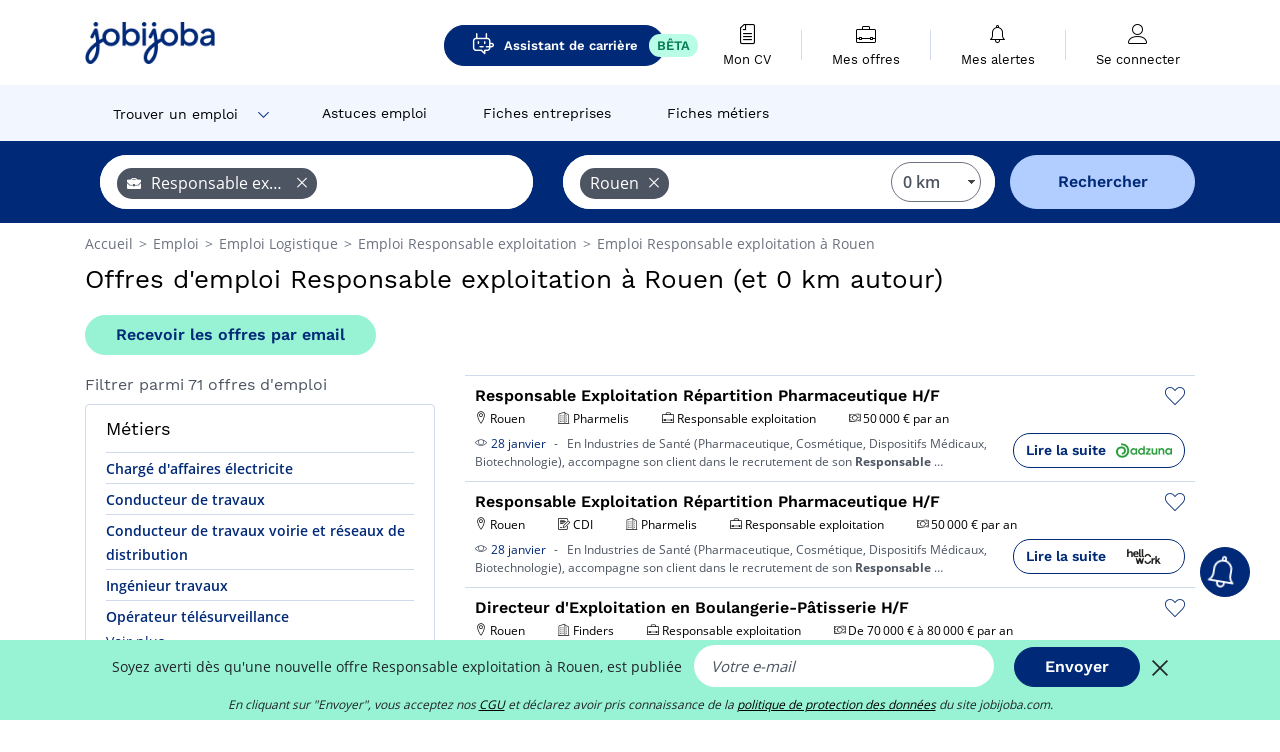

--- FILE ---
content_type: text/html; charset=UTF-8
request_url: https://www.jobijoba.com/fr/emploi/Responsable+exploitation/Rouen
body_size: 20938
content:
<!DOCTYPE html>
<html lang="fr-FR">
<head>
    <meta http-equiv="content-type" content="text/html; charset=utf-8"/>
    <link rel="shortcut icon" type="image/x-icon" href="/build/images/favicon.ico"/>
    <link rel="apple-touch-icon" sizes="192x192" href="/build/images/icons/icon-192x192.png"/>
    <title>Emploi Responsable exploitation à Rouen - Février 2026 - Jobijoba</title>
    <meta name="description" content="Trouvez votre emploi de Responsable exploitation à Rouen parmi les 71 offres proposées par Jobijoba ➤ CDI, CDD, Stages ☑ Alertes personnalisées par mail"/>
    <link rel="canonical" href="https://www.jobijoba.com/fr/emploi/Responsable+exploitation/Rouen"/>
    <meta name="theme-color" content="#ffffff">
    <meta name="viewport"
          content="width=device-width, height=device-height, initial-scale=1.0, maximum-scale=1.0, user-scalable=1"/>
    <meta name="robots" content="index, follow">
    <meta name="google" content="nositelinkssearchbox"/>
    <link rel="preconnect" href="https://jobijoba.imgix.net/">
    <link rel="preconnect" href="https://accounts.google.com"/>
    <link rel="preconnect" href="https://www.googletagmanager.com"/>
    <link rel="preconnect" href="https://sdk.privacy-center.org"/>
    <link rel="manifest" type="application/json" href="/fr/manifest.json" crossorigin="use-credentials">
    <link rel="preload" href="/build/fonts/WorkSans-Regular.393cfc4d.woff2" as="font" type="font/woff2" crossorigin="anonymous"/>
    <link rel="preload" href="/build/fonts/WorkSans-SemiBold.02545a07.woff2" as="font" type="font/woff2" crossorigin="anonymous"/>
    <link rel="preload" href="/build/fonts/open-sans-400.dfdc1a4b.woff2" as="font" type="font/woff2" crossorigin="anonymous"/>
    <link rel="preload" href="/build/fonts/icomoon.b9914f7e.woff2" as="font" type="font/woff2" crossorigin="anonymous"/>
    <meta property="og:title" content="Emploi Responsable exploitation à Rouen - Février 2026 - Jobijoba">
    <meta property="og:description" content="Trouvez votre emploi de Responsable exploitation à Rouen parmi les 71 offres proposées par Jobijoba ➤ CDI, CDD, Stages ☑ Alertes personnalisées par mail">
    <meta property="og:url" content="https://www.jobijoba.com/fr/emploi/Responsable+exploitation/Rouen">
    <meta property="og:site_name" content="Jobijoba">
    <meta property="og:image" content="https://www.jobijoba.com/fr/build/images/logo-jobijoba-200x200.jpg">
    <meta property="og:image:type" content="image/jpeg">
    <meta property="og:image:width" content="200">
    <meta property="og:image:height" content="200">
    <meta property="og:locale" content="fr_FR">
    <meta property="og:type" content="website">

    <meta property="fb:app_id" content="169814163212" />

    <meta name="twitter:card" content="summary" />
    <meta name="twitter:site" content="@JobiJoba_FR" />

                <link rel="stylesheet" href="/build/8543.3e817814.css"><link rel="stylesheet" href="/build/8298.9407c636.css">
    
    <link rel="stylesheet" href="/build/5176.36ebcf9b.css"><link rel="stylesheet" href="/build/results.a9195d6a.css">

    



    <script nonce="rpZWWaEnjgS1FBsnmxBtXA==">
                                    
        window.dataLayer = window.dataLayer || [];
        window.dataLayer.push({
            'categoryPage': 'search_results_index',
            'sujetPage': 'search_results',
            'typePage': 'index_jobtitle_city',                             'Metier' : 'responsable exploitation',
                'Domaine' : 'logistique',
                'Localite' : 'rouen',
                'jobCounter' : 71,
                    });
    </script>

    <script nonce="rpZWWaEnjgS1FBsnmxBtXA==" type="text/javascript">
        var _paq = window._paq || [];
    </script>

    <!-- Google Tag Manager -->
<script nonce="rpZWWaEnjgS1FBsnmxBtXA==">
window.didomiOnReady = window.didomiOnReady || [];
window.didomiOnReady.push(function () {
    (function(w,d,s,l,i){w[l]=w[l]||[];w[l].push({'gtm.start':
        new Date().getTime(),event:'gtm.js'});var f=d.getElementsByTagName(s)[0],
        j=d.createElement(s),dl=l!='dataLayer'?'&l='+l:'';j.async=true;j.src=
        'https://www.googletagmanager.com/gtm.js?id='+i+dl;f.parentNode.insertBefore(j,f);
    })(window,document,'script','dataLayer','GTM-MZGGGQS');
});
</script>
<!-- End Google Tag Manager -->


        </head>
<body>

        
            <header>
    <div id="header-wrapper" class="header-container" itemscope itemtype="http://www.schema.org/SiteNavigationElement">
        <div id="header-navbar-anchor"></div>
        <div class="navbar header-navbar py-0">
            <button type="button" class="header-navbar-menu js-menu">
                <div class="line-1"></div>
                <div class="line-2"></div>
                <div class="line-3"></div>
            </button>
            <div class="container navbar-container">
                <a class="navbar-brand d-flex align-items-center" href="/fr/">
                    <img class="navbar-logo" src="/build/images/logo_jobijoba.png?v2025-01-21" alt="Emploi" title="Emploi" width="255" height="70">
                </a>
                <div class="nav navbar-right navbar-links d-flex align-items-center">
                                            <a class="button-primary navbar-link-gpt-search results-button"
                           href="/fr/job-assistant" itemprop="url">
                            <span class="icon-gpt-search"></span>
                            <span itemprop="name">Assistant de carrière</span>
                            <span class="button-beta">BÊTA</span>
                        </a>

                                                                <div class="navbar-links-group">
                                                    <a class="navbar-link d-flex flex-md-row flex-lg-column " href="/fr/cv" rel="nofollow" itemprop="url">
                                <span class="navbar-link-icon icon-resume-file"></span>
                                <span class="navbar-link-label" itemprop="name">Mon CV</span>
                                                                <span class="border-active"></span>
                            </a>
                            <span class="navbar-link-separator"></span>
                                                <div class="navbar-link d-flex flex-md-row flex-lg-column " data-href="/fr/my-search-history" itemprop="url">
                            <span class="navbar-link-icon icon-resume-briefcase"></span>
                            <span class="navbar-link-label" itemprop="name">Mes offres</span>
                            <span class="border-active"></span>
                        </div>
                        <span class="navbar-link-separator"></span>
                        <div class="navbar-link d-flex flex-md-row flex-lg-column " data-href="/fr/my-alerts" itemprop="url">
                            <span class="navbar-link-icon icon-bell"></span>
                            <span class="navbar-link-label" itemprop="name">Mes alertes</span>
                            <span class="border-active"></span>
                        </div>
                        <span class="navbar-link-separator"></span>
                        <a class="navbar-link d-flex flex-md-row flex-lg-column " href="/fr/my-profile" rel="nofollow" itemprop="url">
                            <span class="navbar-link-icon icon-user-account"></span>
                            <span class="navbar-link-label" itemprop="name">
                                                                    Se connecter                                                            </span>
                            <span class="border-active"></span>
                        </a>
                    </div>
                </div>
            </div>
                            <button type="button" class="navbar-toggle navbar-search d-sm-block d-md-block d-lg-none">
                    <span class="icon-search"></span>
                </button>
                    </div>

        <div class="header-subnavbar py-0">
            <div class="container subnavbar-container">
                <div class="subnavbar">
                    <div class="subnavbar-links-group d-flex">
                                                                                    <div class="col-lg-2 subnavbar-link-job dropdown-button d-flex align-items-center p-0">
                                    <a itemprop="url" href="/fr/emploi"  class="subnavbar-link">
                                        <span itemprop="name">Trouver un emploi</span>
                                    </a>
                                    <span class="subnavbar-link-job-icon icon-arrow-down2"></span>
                                </div>
                                <div class="dropdown-content">
                                    <div class="container dropdown-content-container d-flex flex-column align-items-start">
                                        <div class="dropdown-content-title">TYPE DE CONTRAT</div>
                                        <div class="dropdown-content-link" data-href="/fr/emploi" itemprop="url"><span itemprop="name">Emploi CDI/CDD</span></div>
                                        <a class="dropdown-content-link" href="/fr/interim" itemprop="url"><span itemprop="name">Missions d'intérim</span></a>
                                        <a class="dropdown-content-link" href="/fr/alternance" itemprop="url"><span itemprop="name">Offres d'alternance</span></a>
                                    </div>
                                </div>
                                                                                                                                                                        <a itemprop="url" href="/fr/dossiers"
                                    class="subnavbar-link d-flex align-items-center ">
                                    <span itemprop="name">Astuces emploi</span>
                                </a>
                                                                                                                                                <a itemprop="url" href="/fr/entreprises"
                                    class="subnavbar-link d-flex align-items-center ">
                                    <span itemprop="name">Fiches entreprises</span>
                                </a>
                                                                                                                                                <a itemprop="url" href="/fr/fiches-metiers"
                                    class="subnavbar-link d-flex align-items-center ">
                                    <span itemprop="name">Fiches métiers</span>
                                </a>
                                                                        </div>
                </div>
            </div>
        </div>

    </div>

    </header>
    
        
<div id="form">
    <div id="header-search-box-anchor"></div>
    <div id="header-search-box" class="search-box-common">
        <img alt="" src="/build/images/cover-home.jpg" class="search-box-img d-flex d-lg-none d-xl-none" srcset="/build/images/cover-home-576.jpg 576w, /build/images/cover-home-768.jpg 768w, /build/images/cover-home-992.jpg 992w, /build/images/cover-home-1200.jpg 1200w">
        <div class="container container-searchbox">
            <div id="search-box">
                <div class="clearfix d-flex flex-column flex-lg-row">
                    <div id="form_what" class="suggest col-12 col-lg-5">
                        <div id="form_what_input"
                             data-text="Quel emploi recherchez-vous ?"
                             class="w-100">
                        </div>
                    </div>

                                            <div id="form_where" class="suggest col-12 col-lg-5">
                            <div id="form_where_perimeter">
                                <select id="form_where_perimeter_select" class="ui-multiselect-perimeter">
                                                                            <option value="0" class="perimeter-option" selected>
                                            0 km
                                        </option>
                                                                            <option value="10" class="perimeter-option" >
                                            10 km
                                        </option>
                                                                            <option value="15" class="perimeter-option" >
                                            15 km
                                        </option>
                                                                            <option value="20" class="perimeter-option" >
                                            20 km
                                        </option>
                                                                            <option value="50" class="perimeter-option" >
                                            50 km
                                        </option>
                                                                    </select>
                            </div>
                            <div id="form_where_input" data-text="Où ?" class="w-100"></div>
                        </div>
                    
                    <span id="form_submit_btn" class="search-box-button col-12 col-lg-2">Rechercher</span>
                </div>
            </div>
        </div>
    </div>
</div>

    


    
            <div class="container">
                <div id="wo-breadcrumbs" class="c_breadcrumb" itemscope itemtype="http://schema.org/BreadcrumbList">
        <span itemprop="itemListElement" itemscope itemtype="http://schema.org/ListItem">
            <a itemprop="item" href="/fr/" title="Accueil">
                <span itemprop="name">
                    Accueil                </span>
                <meta itemprop="position" content="1" />
            </a>
        </span>

                    <span class="wo-separator"> &gt; </span>
            <span itemprop="itemListElement" itemscope itemtype="http://schema.org/ListItem">
                                <a itemprop="item" href="/fr/emploi" title="Emploi">
                                    <span itemprop="name">
                        Emploi
                    </span>
                    <meta itemprop="position" content="2" />
                                </a>
                            </span>
                    <span class="wo-separator"> &gt; </span>
            <span itemprop="itemListElement" itemscope itemtype="http://schema.org/ListItem">
                                <a itemprop="item" href="/fr/emploi/Logistique" title="Emploi Logistique ">
                                    <span itemprop="name">
                        Emploi Logistique 
                    </span>
                    <meta itemprop="position" content="3" />
                                </a>
                            </span>
                    <span class="wo-separator"> &gt; </span>
            <span itemprop="itemListElement" itemscope itemtype="http://schema.org/ListItem">
                                <a itemprop="item" href="/fr/emploi/Responsable+exploitation" title="Emploi Responsable exploitation ">
                                    <span itemprop="name">
                        Emploi Responsable exploitation 
                    </span>
                    <meta itemprop="position" content="4" />
                                </a>
                            </span>
                    <span class="wo-separator"> &gt; </span>
            <span itemprop="itemListElement" itemscope itemtype="http://schema.org/ListItem">
                                <a itemprop="item" href="/fr/emploi/Responsable+exploitation/Rouen" title="Emploi Responsable exploitation à Rouen">
                                    <span itemprop="name">
                        Emploi Responsable exploitation à Rouen
                    </span>
                    <meta itemprop="position" content="5" />
                                </a>
                            </span>
            </div>

        </div>
    
    <div class="container results-container">
        <div class="results-header row">
            <div class="col-12">
                <h1 class="results-h1 jj-text-xlarge">
                    Offres d&#039;emploi Responsable exploitation à Rouen (et 0 km autour)
                </h1>
                <span class="alert-button button-secondary c_button" data-search-id="" data-origin="top" data-url="https://www.jobijoba.com/fr/alert/create">
                    Recevoir les offres par email
                </span>
            </div>
        </div>
        <div class="row">
            <div class="filters col-12 col-lg-4">
            <div class="row">
            <div class="col-md-12 clearfix">
                
            </div>
        </div>
        <h2 id="filter-title" class="filter-h2 d-flex justify-content-between jj-text-xsmall">
        Filtrer parmi 71 offres d&#039;emploi
        <span class="mobile-icon">
            <span class="icon-arrow-down2"></span>
            <span class="icon-arrow-up2"></span>
        </span>
    </h2>
                                                                        <div class="filter-card" id="jobtitles">
        <div class="filter-card-header d-flex justify-content-between">
            Métiers
            <span class="mobile-icon">
                <span class="icon-arrow-down2"></span>
                <span class="icon-arrow-up2"></span>
            </span>
        </div>
        <div class="filter-card-body">
                                                                            
                                                
                                
                <div class="jj-border">
                    <a href="/fr/emploi/Charge+d+affaires+electricite/Rouen" class="filter-link" title="Emploi Chargé d&#039;affaires électricite à Rouen">
                                        Chargé d&#039;affaires électricite
                    </a>
                </div>
                                                                
                                                
                                
                <div class="jj-border">
                    <a href="/fr/emploi/Conducteur+de+travaux/Rouen" class="filter-link" title="Emploi Conducteur de travaux à Rouen">
                                        Conducteur de travaux
                    </a>
                </div>
                                                                
                                                
                                
                <div class="jj-border">
                    <a href="/fr/emploi/Conducteur+de+travaux+voirie+et+reseaux+de+distribution/Rouen" class="filter-link" title="Emploi Conducteur de travaux voirie et réseaux de distribution à Rouen">
                                        Conducteur de travaux voirie et réseaux de distribution
                    </a>
                </div>
                                                                
                                                
                                
                <div class="jj-border">
                    <a href="/fr/emploi/Ingenieur+travaux/Rouen" class="filter-link" title="Emploi Ingénieur travaux à Rouen">
                                        Ingénieur travaux
                    </a>
                </div>
                                                                
                                                
                                
                <div class="jj-border">
                    <a href="/fr/emploi/Operateur+telesurveillance/Rouen" class="filter-link" title="Emploi Opérateur télésurveillance à Rouen">
                                        Opérateur télésurveillance
                    </a>
                </div>
                                                                
                                                
                                
                <div class="d-none jj-border">
                    <a href="/fr/emploi/Responsable+de+maintenance/Rouen" class="filter-link" title="Emploi Responsable de maintenance à Rouen">
                                        Responsable de maintenance
                    </a>
                </div>
                                                                
                                                
                                
                <div class="d-none jj-border">
                    <a href="/fr/emploi/Technicien+de+maintenance+industrielle/Rouen" class="filter-link" title="Emploi Technicien de maintenance industrielle à Rouen">
                                        Technicien de maintenance industrielle
                    </a>
                </div>
                                                                
                                                
                                
                <div class="d-none jj-border">
                    <a href="/fr/emploi/Administrateur+systemes/Rouen" class="filter-link" title="Emploi Administrateur systèmes à Rouen">
                                        Administrateur systèmes
                    </a>
                </div>
                                                                
                                                
                                
                <div class="d-none jj-border">
                    <a href="/fr/emploi/Chef+de+chantier+voirie+et+reseaux+de+distribution/Rouen" class="filter-link" title="Emploi Chef de chantier voirie et réseaux de distribution à Rouen">
                                        Chef de chantier voirie et réseaux de distribution
                    </a>
                </div>
                                                                
                                                
                                
                <div class="d-none jj-border">
                    <a href="/fr/emploi/Chef+de+chantier/Rouen" class="filter-link" title="Emploi Chef de chantier à Rouen">
                                        Chef de chantier
                    </a>
                </div>
                                                                
                                                
                                
                <div class="d-none jj-border">
                    <a href="/fr/emploi/Commercial+terrain/Rouen" class="filter-link" title="Emploi Commercial terrain à Rouen">
                                        Commercial terrain
                    </a>
                </div>
                                                                
                                                
                                
                <div class="d-none jj-border">
                    <a href="/fr/emploi/Franchise/Rouen" class="filter-link" title="Emploi Franchisé à Rouen">
                                        Franchisé
                    </a>
                </div>
                                                                
                                                
                                
                <div class="d-none jj-border">
                    <a href="/fr/emploi/Agent+exploitation/Rouen" class="filter-link" title="Emploi Agent exploitation à Rouen">
                                        Agent exploitation
                    </a>
                </div>
                                                                
                                                
                                
                <div class="d-none jj-border">
                    <a href="/fr/emploi/Assistant+technique/Rouen" class="filter-link" title="Emploi Assistant technique à Rouen">
                                        Assistant technique
                    </a>
                </div>
                                                                
                                                
                                
                <div class="d-none jj-border">
                    <a href="/fr/emploi/Chef+de+rayon/Rouen" class="filter-link" title="Emploi Chef de rayon à Rouen">
                                        Chef de rayon
                    </a>
                </div>
                                                                
                                                
                                
                <div class="d-none jj-border">
                    <a href="/fr/emploi/Commercial+sedentaire/Rouen" class="filter-link" title="Emploi Commercial sédentaire à Rouen">
                                        Commercial sédentaire
                    </a>
                </div>
                                                                
                                                
                                
                <div class="d-none jj-border">
                    <a href="/fr/emploi/Directeur+d+agence/Rouen" class="filter-link" title="Emploi Directeur d&#039;agence à Rouen">
                                        Directeur d&#039;agence
                    </a>
                </div>
                                                                
                                                
                                
                <div class="d-none jj-border">
                    <a href="/fr/emploi/Plombier+chauffagiste/Rouen" class="filter-link" title="Emploi Plombier chauffagiste à Rouen">
                                        Plombier chauffagiste
                    </a>
                </div>
                                                                
                                                
                                
                <div class="d-none jj-border">
                    <a href="/fr/emploi/Poseur+cheminee+et+poele/Rouen" class="filter-link" title="Emploi Poseur cheminée et poêle à Rouen">
                                        Poseur cheminée et poêle
                    </a>
                </div>
                                                                
                                                
                                
                <div class="d-none jj-border">
                    <a href="/fr/emploi/Regisseur/Rouen" class="filter-link" title="Emploi Régisseur à Rouen">
                                        Régisseur
                    </a>
                </div>
                                                                
                                                
                                
                <div class="d-none jj-border">
                    <a href="/fr/emploi/Technico-commercial/Rouen" class="filter-link" title="Emploi Technico-commercial à Rouen">
                                        Technico-commercial
                    </a>
                </div>
            
                            <div class="show-more" >Voir plus</div>
                <div class="show-less d-none">Voir moins</div>
                    </div>
    </div>
        
        <div class="filter-card d-none d-md-block" id="salary">
    <h2 class="filter-h2 filter-card-header text-center jj-text-large">
        Salaire moyen Responsable exploitation à Rouen
    </h2>
    <div class="filter-card-body">
        <div class="text-primary text-center value">62 500 €</div>
        <div class="text-center jj-text-small">salaire moyen brut par an</div>
        <div id="salary-graph"
             data-salary-min="50000"
             data-salary-max="75000"
             data-salary-mean="62500" data-highcharts-chart="0"></div>
    </div>
</div>

                
            
        
    <div class="filter-card" id="publication_date">
        <div class="filter-card-header d-flex justify-content-between">
            Date de publication
            <span class="mobile-icon">
                <span class="icon-arrow-down2"></span>
                <span class="icon-arrow-up2"></span>
            </span>
        </div>
        <div class="filter-card-body">
                                                                    <div class="jj-border">
                                            <div data-href="/fr/query/?what=Responsable%2Bexploitation&amp;where=Rouen&amp;where_type=city&amp;perimeter=0&amp;period=24_hours" class="filter-link">
                            Dernières 24h
                        </div>
                    
                </div>
                                                                    <div class="jj-border">
                                            <div data-href="/fr/query/?what=Responsable%2Bexploitation&amp;where=Rouen&amp;where_type=city&amp;perimeter=0&amp;period=7_days" class="filter-link">
                            7 derniers jours
                        </div>
                    
                </div>
                                                                    <div class="jj-border">
                                            <div data-href="/fr/query/?what=Responsable%2Bexploitation&amp;where=Rouen&amp;where_type=city&amp;perimeter=0&amp;period=15_days" class="filter-link">
                            15 derniers jours
                        </div>
                    
                </div>
                                                                    <div class="jj-border">
                                            <div data-href="/fr/query/?what=Responsable%2Bexploitation&amp;where=Rouen&amp;where_type=city&amp;perimeter=0&amp;period=30_days" class="filter-link">
                            30 derniers jours
                        </div>
                    
                </div>
                    </div>
    </div>
            <div class="filter-card" id="contract_type">
        <div class="filter-card-header d-flex justify-content-between">
            Contrats
            <span class="mobile-icon">
                <span class="icon-arrow-down2"></span>
                <span class="icon-arrow-up2"></span>
            </span>
        </div>
        <div class="filter-card-body">
                                    <div id="contract-graph" class="contract-graph d-none d-md-block" data-contract='{&quot;CDI&quot;:6}'></div>

                            <div class="jj-border">
                    <label class="contract-type-label" for="CDI">
                    <input id="CDI" type="checkbox" value="CDI" >
                    <span class="contract-label">
                        CDI
                    </span>
                    </label>
                </div>
                            <div class="jj-border">
                    <label class="contract-type-label" for="Intérim">
                    <input id="Intérim" type="checkbox" value="Intérim" >
                    <span class="contract-label">
                        Intérim
                    </span>
                    </label>
                </div>
                            <div class="jj-border">
                    <label class="contract-type-label" for="CDD">
                    <input id="CDD" type="checkbox" value="CDD" >
                    <span class="contract-label">
                        CDD
                    </span>
                    </label>
                </div>
                            <div class="jj-border">
                    <label class="contract-type-label" for="Indépendant">
                    <input id="Indépendant" type="checkbox" value="Indépendant" >
                    <span class="contract-label">
                        Indépendant
                    </span>
                    </label>
                </div>
                            <div class="jj-border">
                    <label class="contract-type-label" for="Stage">
                    <input id="Stage" type="checkbox" value="Stage" >
                    <span class="contract-label">
                        Stage
                    </span>
                    </label>
                </div>
                            <div class="jj-border">
                    <label class="contract-type-label" for="Alternance">
                    <input id="Alternance" type="checkbox" value="Alternance" >
                    <span class="contract-label">
                        Alternance
                    </span>
                    </label>
                </div>
                        <button id="contract-submit" class="button-outline" type="button" data-target="https://www.jobijoba.com/fr/query/?what=Responsable%2Bexploitation&amp;where=Rouen&amp;whereType=city&amp;perimeter=0">Valider</button>
        </div>
    </div>


                <div id="filters-anchor"></div>
        <div id="filters-fixed" style="display: none;">
            <div class="filter-card-header">
                <p class="filter-fixed-title">Modifier mes filtres</p>
            </div>
            <div class="filter-card-body">
                                    <div class="border-top">
                        <a class="filter-link" href="#jobtitles">Métiers</a>
                    </div>
                                    <div class="border-top">
                        <a class="filter-link" href="#publication_date">Date de publication</a>
                    </div>
                                    <div class="border-top">
                        <a class="filter-link" href="#contract_type">Contrats</a>
                    </div>
                            </div>
        </div>
    </div>            <div class="right-column col-12 col-lg-8">
    
    <div class="offers">
                    




<div class="offer" data-id="ad_ad8a7c6b63c40e0b875bd0358c371726">
    <div class="actions float-right d-flex">
        <span class="icon-save-ad  icon-heart-empty js-save-ad "
              title="Sauvegarder l'offre"></span>
    </div>

            <div data-atc="uggcf://jjj=pt=wbovwbon=pt=pbz/se/naabapr/54/nq8n7p6o63p40r0o875oq0358p371726" class="offer-link encoded-offer-link " data-product="{&quot;event&quot;:&quot;productClick&quot;,&quot;email&quot;:&quot;&quot;,&quot;ecommerce&quot;:{&quot;click&quot;:{&quot;actionField&quot;:{&quot;list&quot;:&quot;search_results_index&quot;},&quot;products&quot;:[{&quot;name&quot;:&quot;Responsable Exploitation R\u00e9partition Pharmaceutique H\/F&quot;,&quot;id&quot;:&quot;ad8a7c6b63c40e0b875bd0358c371726&quot;,&quot;price&quot;:0,&quot;brand&quot;:&quot;Pharmelis&quot;,&quot;category&quot;:&quot;Logistique&quot;,&quot;variant&quot;:&quot;emploi_organic_exact&quot;,&quot;rhw&quot;:1341285,&quot;chw&quot;:1341285,&quot;bhw&quot;:1341285,&quot;ahw&quot;:1341285,&quot;position&quot;:1,&quot;dimension24&quot;:&quot;adzuna.fr_orga&quot;,&quot;customerName&quot;:&quot;Adzuna Ltd&quot;,&quot;mv_test&quot;:&quot;true&quot;}]}}}">
    
        <div class="offer-header">
            <h3 class="offer-header-title">
                Responsable Exploitation Répartition Pharmaceutique H/F
            </h3>

            
            <div class="offer-features">
                                    <span class="feature">
                    <span class="iconwrap">
                        <span class="icon-map-marker"></span>
                    </span>
                    <span>Rouen</span>
                                                                                </span>
                                                                    <span class="feature">
                    <span class="iconwrap">
                        <span class="icon-apartment"></span>
                    </span>
                    <span>
                        Pharmelis
                                            </span>
                </span>
                
                                    <span class="feature">
                        <span class="iconwrap">
                            <span class="icon-resume-briefcase"></span>
                        </span>
                        <span>Responsable exploitation</span>
                    </span>
                
                                    <div class="feature">
                        <span class="iconwrap">
                            <span class="icon-banknot"></span>
                        </span>
                        50 000 € par an
                    </div>
                            </div>
        </div>
        <div class="d-flex justify-content-between">
            <div class="d-inline description-wrapper">
                                    <a class="permalink-link" href="https://www.jobijoba.com/fr/annonce/54/ad8a7c6b63c40e0b875bd0358c371726" title="Responsable Exploitation Répartition Pharmaceutique H/F">
                        <span class="permalink-icon icon-eye2"></span>
                    </a>
                
                <span class="text-primary publication_date">
                    28 janvier
                </span>
                <span class="separator">-</span>
                <span class="description">
                    <span class="d-none d-lg-inline">En Industries de Santé (Pharmaceutique, Cosmétique, </span>Dispositifs Médicaux, Biotechnologie), accompagne son client dans le recrutement de son <strong>Responsable</strong><span class="d-none d-lg-inline"></span><span> &hellip;</span>
                </span>
                            </div>
            <div class="candidate d-none d-lg-block">
                <div class="button-outline candidate-btn">
                    <span class="d-inline-flex align-items-center">
                        <span class="candidate-btn-label">Lire la suite</span>
                        <img class="thumbnailIcon" src="https://www.jobijoba.com/fr/image/partner/adzuna.fr_orga.gif" alt="adzuna.fr_orga" title="adzuna.fr_orga" />
                    </span>
                </div>
            </div>
        </div>

            </div>
    </div>
                                                                                




<div class="offer" data-id="ad_f00c5fc90af11d62f03a9f79e1a4dcc7">
    <div class="actions float-right d-flex">
        <span class="icon-save-ad  icon-heart-empty js-save-ad "
              title="Sauvegarder l'offre"></span>
    </div>

            <div data-atc="uggcf://jjj=pt=wbovwbon=pt=pbz/se/naabapr/54/s00p5sp90ns11q62s03n9s79r1n4qpp7" class="offer-link encoded-offer-link " data-product="{&quot;event&quot;:&quot;productClick&quot;,&quot;email&quot;:&quot;&quot;,&quot;ecommerce&quot;:{&quot;click&quot;:{&quot;actionField&quot;:{&quot;list&quot;:&quot;search_results_index&quot;},&quot;products&quot;:[{&quot;name&quot;:&quot;Responsable Exploitation R\u00e9partition Pharmaceutique H\/F&quot;,&quot;id&quot;:&quot;f00c5fc90af11d62f03a9f79e1a4dcc7&quot;,&quot;price&quot;:0,&quot;brand&quot;:&quot;Pharmelis&quot;,&quot;category&quot;:&quot;Logistique&quot;,&quot;variant&quot;:&quot;emploi_organic_exact&quot;,&quot;rhw&quot;:1341285,&quot;chw&quot;:1341285,&quot;bhw&quot;:1341285,&quot;ahw&quot;:1341285,&quot;position&quot;:2,&quot;dimension24&quot;:&quot;rj_holeest_dynamic&quot;,&quot;customerName&quot;:&quot;Hellowork SAS&quot;,&quot;mv_test&quot;:&quot;true&quot;}]}}}">
    
        <div class="offer-header">
            <h3 class="offer-header-title">
                Responsable Exploitation Répartition Pharmaceutique H/F
            </h3>

            
            <div class="offer-features">
                                    <span class="feature">
                    <span class="iconwrap">
                        <span class="icon-map-marker"></span>
                    </span>
                    <span>Rouen</span>
                                                                                </span>
                                                                                                        <span class="feature">
                                <span class="iconwrap">
                                    <span class="icon-register"></span>
                                </span>
                                <span>CDI</span>
                            </span>
                                                                                                <span class="feature">
                    <span class="iconwrap">
                        <span class="icon-apartment"></span>
                    </span>
                    <span>
                        Pharmelis
                                            </span>
                </span>
                
                                    <span class="feature">
                        <span class="iconwrap">
                            <span class="icon-resume-briefcase"></span>
                        </span>
                        <span>Responsable exploitation</span>
                    </span>
                
                                    <div class="feature">
                        <span class="iconwrap">
                            <span class="icon-banknot"></span>
                        </span>
                        50 000 € par an
                    </div>
                            </div>
        </div>
        <div class="d-flex justify-content-between">
            <div class="d-inline description-wrapper">
                                    <a class="permalink-link" href="https://www.jobijoba.com/fr/annonce/54/f00c5fc90af11d62f03a9f79e1a4dcc7" title="Responsable Exploitation Répartition Pharmaceutique H/F">
                        <span class="permalink-icon icon-eye2"></span>
                    </a>
                
                <span class="text-primary publication_date">
                    28 janvier
                </span>
                <span class="separator">-</span>
                <span class="description">
                    <span class="d-none d-lg-inline">En Industries de Santé (Pharmaceutique, Cosmétique, </span>Dispositifs Médicaux, Biotechnologie), accompagne son client dans le recrutement de son <strong>Responsable</strong><span class="d-none d-lg-inline"></span><span> &hellip;</span>
                </span>
                            </div>
            <div class="candidate d-none d-lg-block">
                <div class="button-outline candidate-btn">
                    <span class="d-inline-flex align-items-center">
                        <span class="candidate-btn-label">Lire la suite</span>
                        <img class="thumbnailIcon" src="https://www.jobijoba.com/fr/image/partner/hellowork.com.gif" alt="hellowork.com" title="hellowork.com" />
                    </span>
                </div>
            </div>
        </div>

            </div>
    </div>
                                                                                




<div class="offer" data-id="ad_51f767f21bf56bc6407abf5fc67a1e0f">
    <div class="actions float-right d-flex">
        <span class="icon-save-ad  icon-heart-empty js-save-ad "
              title="Sauvegarder l'offre"></span>
    </div>

            <div data-atc="uggcf://jjj=pt=wbovwbon=pt=pbz/se/naabapr/54/51s767s21os56op6407nos5sp67n1r0s" class="offer-link encoded-offer-link " data-product="{&quot;event&quot;:&quot;productClick&quot;,&quot;email&quot;:&quot;&quot;,&quot;ecommerce&quot;:{&quot;click&quot;:{&quot;actionField&quot;:{&quot;list&quot;:&quot;search_results_index&quot;},&quot;products&quot;:[{&quot;name&quot;:&quot;Directeur d&#039;Exploitation en Boulangerie-P\u00e2tisserie H\/F&quot;,&quot;id&quot;:&quot;51f767f21bf56bc6407abf5fc67a1e0f&quot;,&quot;price&quot;:0,&quot;brand&quot;:&quot;Finders&quot;,&quot;category&quot;:&quot;Logistique&quot;,&quot;variant&quot;:&quot;emploi_organic_exact&quot;,&quot;rhw&quot;:1341285,&quot;chw&quot;:1341285,&quot;bhw&quot;:1341285,&quot;ahw&quot;:1341285,&quot;position&quot;:3,&quot;dimension24&quot;:&quot;adzuna.fr_orga&quot;,&quot;customerName&quot;:&quot;Adzuna Ltd&quot;,&quot;mv_test&quot;:&quot;true&quot;}]}}}">
    
        <div class="offer-header">
            <h3 class="offer-header-title">
                Directeur d&#039;Exploitation en Boulangerie-Pâtisserie H/F
            </h3>

            
            <div class="offer-features">
                                    <span class="feature">
                    <span class="iconwrap">
                        <span class="icon-map-marker"></span>
                    </span>
                    <span>Rouen</span>
                                                                                </span>
                                                                    <span class="feature">
                    <span class="iconwrap">
                        <span class="icon-apartment"></span>
                    </span>
                    <span>
                        Finders
                                            </span>
                </span>
                
                                    <span class="feature">
                        <span class="iconwrap">
                            <span class="icon-resume-briefcase"></span>
                        </span>
                        <span>Responsable exploitation</span>
                    </span>
                
                                    <div class="feature">
                        <span class="iconwrap">
                            <span class="icon-banknot"></span>
                        </span>
                        De 70 000 € à 80 000 € par an
                    </div>
                            </div>
        </div>
        <div class="d-flex justify-content-between">
            <div class="d-inline description-wrapper">
                                    <a class="permalink-link" href="https://www.jobijoba.com/fr/annonce/54/51f767f21bf56bc6407abf5fc67a1e0f" title="Directeur d&#039;Exploitation en Boulangerie-Pâtisserie H/F">
                        <span class="permalink-icon icon-eye2"></span>
                    </a>
                
                <span class="text-primary publication_date">
                    23 janvier
                </span>
                <span class="separator">-</span>
                <span class="description">
                    <span class="d-none d-lg-inline">Dans le cadre de la structuration et du pilotage </span>de son réseau de 6 points de vente, Nous recrutons une /un Directeur(trice) <strong>d'Exploitation</strong>.<span class="d-none d-lg-inline"> &hellip; Vos</span><span> &hellip;</span>
                </span>
                            </div>
            <div class="candidate d-none d-lg-block">
                <div class="button-outline candidate-btn">
                    <span class="d-inline-flex align-items-center">
                        <span class="candidate-btn-label">Lire la suite</span>
                        <img class="thumbnailIcon" src="https://www.jobijoba.com/fr/image/partner/adzuna.fr_orga.gif" alt="adzuna.fr_orga" title="adzuna.fr_orga" />
                    </span>
                </div>
            </div>
        </div>

            </div>
    </div>
                                                            <div id="afscontainer1" class="afs-container"></div>
                                                                                                        




<div class="offer" data-id="ad_b0c969fa9079be351efb97483678e3ed">
    <div class="actions float-right d-flex">
        <span class="icon-save-ad  icon-heart-empty js-save-ad "
              title="Sauvegarder l'offre"></span>
    </div>

            <div data-atc="uggcf://jjj=pt=wbovwbon=pt=pbz/se/naabapr/54/o0p969sn9079or351rso97483678r3rq" class="offer-link encoded-offer-link " data-product="{&quot;event&quot;:&quot;productClick&quot;,&quot;email&quot;:&quot;&quot;,&quot;ecommerce&quot;:{&quot;click&quot;:{&quot;actionField&quot;:{&quot;list&quot;:&quot;search_results_index&quot;},&quot;products&quot;:[{&quot;name&quot;:&quot;Directeur d&#039;Exploitation en Boulangerie-P\u00e2tisserie H\/F&quot;,&quot;id&quot;:&quot;b0c969fa9079be351efb97483678e3ed&quot;,&quot;price&quot;:0,&quot;brand&quot;:&quot;Finders&quot;,&quot;category&quot;:&quot;Logistique&quot;,&quot;variant&quot;:&quot;emploi_organic_exact&quot;,&quot;rhw&quot;:1341285,&quot;chw&quot;:1341285,&quot;bhw&quot;:1341285,&quot;ahw&quot;:1341285,&quot;position&quot;:4,&quot;dimension24&quot;:&quot;rj_holeest_dynamic&quot;,&quot;customerName&quot;:&quot;Hellowork SAS&quot;,&quot;mv_test&quot;:&quot;true&quot;}]}}}">
    
        <div class="offer-header">
            <h3 class="offer-header-title">
                Directeur d&#039;Exploitation en Boulangerie-Pâtisserie H/F
            </h3>

            
            <div class="offer-features">
                                    <span class="feature">
                    <span class="iconwrap">
                        <span class="icon-map-marker"></span>
                    </span>
                    <span>Rouen</span>
                                                                                </span>
                                                                                                        <span class="feature">
                                <span class="iconwrap">
                                    <span class="icon-register"></span>
                                </span>
                                <span>CDI</span>
                            </span>
                                                                                                <span class="feature">
                    <span class="iconwrap">
                        <span class="icon-apartment"></span>
                    </span>
                    <span>
                        Finders
                                            </span>
                </span>
                
                                    <span class="feature">
                        <span class="iconwrap">
                            <span class="icon-resume-briefcase"></span>
                        </span>
                        <span>Responsable exploitation</span>
                    </span>
                
                                    <div class="feature">
                        <span class="iconwrap">
                            <span class="icon-banknot"></span>
                        </span>
                        De 70 000 € à 80 000 € par an
                    </div>
                            </div>
        </div>
        <div class="d-flex justify-content-between">
            <div class="d-inline description-wrapper">
                                    <a class="permalink-link" href="https://www.jobijoba.com/fr/annonce/54/b0c969fa9079be351efb97483678e3ed" title="Directeur d&#039;Exploitation en Boulangerie-Pâtisserie H/F">
                        <span class="permalink-icon icon-eye2"></span>
                    </a>
                
                <span class="text-primary publication_date">
                    23 janvier
                </span>
                <span class="separator">-</span>
                <span class="description">
                    <span class="d-none d-lg-inline">Dans le cadre de la structuration et du pilotage </span>de son réseau de 6 points de vente, Nous recrutons une /un Directeur(trice) <strong>d'Exploitation</strong>.<span class="d-none d-lg-inline"> &hellip; Vos</span><span> &hellip;</span>
                </span>
                            </div>
            <div class="candidate d-none d-lg-block">
                <div class="button-outline candidate-btn">
                    <span class="d-inline-flex align-items-center">
                        <span class="candidate-btn-label">Lire la suite</span>
                        <img class="thumbnailIcon" src="https://www.jobijoba.com/fr/image/partner/hellowork.com.gif" alt="hellowork.com" title="hellowork.com" />
                    </span>
                </div>
            </div>
        </div>

            </div>
    </div>
                                                                                




<div class="offer" data-id="ad_e1ff95a003df5648db063f71c2fcaa95">
    <div class="actions float-right d-flex">
        <span class="icon-save-ad  icon-heart-empty js-save-ad "
              title="Sauvegarder l'offre"></span>
    </div>

            <div data-atc="uggcf://jjj=pt=wbovwbon=pt=pbz/se/naabapr/54/r1ss95n003qs5648qo063s71p2spnn95" class="offer-link encoded-offer-link " data-product="{&quot;event&quot;:&quot;productClick&quot;,&quot;email&quot;:&quot;&quot;,&quot;ecommerce&quot;:{&quot;click&quot;:{&quot;actionField&quot;:{&quot;list&quot;:&quot;search_results_index&quot;},&quot;products&quot;:[{&quot;name&quot;:&quot;Responsable d&#039;exploitation transport routier de marchandises (H\/F)&quot;,&quot;id&quot;:&quot;e1ff95a003df5648db063f71c2fcaa95&quot;,&quot;price&quot;:0,&quot;brand&quot;:&quot;none&quot;,&quot;category&quot;:&quot;Logistique&quot;,&quot;variant&quot;:&quot;emploi_organic_exact&quot;,&quot;rhw&quot;:1341285,&quot;chw&quot;:1341285,&quot;bhw&quot;:1341285,&quot;ahw&quot;:1341285,&quot;position&quot;:5,&quot;dimension24&quot;:&quot;pole-emploi.fr&quot;,&quot;customerName&quot;:&quot;P\u00f4le Emploi Etablissement DSI&quot;,&quot;mv_test&quot;:&quot;true&quot;}]}}}">
    
        <div class="offer-header">
            <h3 class="offer-header-title">
                Responsable d&#039;exploitation transport routier de marchandises (H/F)
            </h3>

            
            <div class="offer-features">
                                    <span class="feature">
                    <span class="iconwrap">
                        <span class="icon-map-marker"></span>
                    </span>
                    <span>Rouen</span>
                                                                                </span>
                                                                                                        <span class="feature">
                                <span class="iconwrap">
                                    <span class="icon-register"></span>
                                </span>
                                <span>CDI</span>
                            </span>
                                                                            
                                    <span class="feature">
                        <span class="iconwrap">
                            <span class="icon-resume-briefcase"></span>
                        </span>
                        <span>Responsable exploitation</span>
                    </span>
                
                            </div>
        </div>
        <div class="d-flex justify-content-between">
            <div class="d-inline description-wrapper">
                                    <a class="permalink-link" href="https://www.jobijoba.com/fr/annonce/54/e1ff95a003df5648db063f71c2fcaa95" title="Responsable d&#039;exploitation transport routier de marchandises (H/F)">
                        <span class="permalink-icon icon-eye2"></span>
                    </a>
                
                <span class="text-primary publication_date">
                    20 janvier
                </span>
                <span class="separator">-</span>
                <span class="description">
                    <span class="d-none d-lg-inline"></span> toute sécurité et dans des conditions optimales. Voici les missions qui vous serons confiées.<span class="d-none d-lg-inline"></span>
Optimisation des ressources, vous :***gérez le parc des</span><span> &hellip;
                </span>
                            </div>
            <div class="candidate d-none d-lg-block">
                <div class="button-outline candidate-btn">
                    <span class="d-inline-flex align-items-center">
                        <span class="candidate-btn-label">Lire la suite</span>
                        <img class="thumbnailIcon" src="https://www.jobijoba.com/fr/image/partner/pole-emploi.fr.gif" alt="pole-emploi.fr" title="pole-emploi.fr" />
                    </span>
                </div>
            </div>
        </div>

            </div>
    </div>
                                                                                




<div class="offer" data-id="ad_0dccc8969575d693b6b94578d23519f8">
    <div class="actions float-right d-flex">
        <span class="icon-save-ad  icon-heart-empty js-save-ad "
              title="Sauvegarder l'offre"></span>
    </div>

            <div data-atc="uggcf://jjj=pt=wbovwbon=pt=pbz/se/naabapr/54/0qppp8969575q693o6o94578q23519s8" class="offer-link encoded-offer-link " data-product="{&quot;event&quot;:&quot;productClick&quot;,&quot;email&quot;:&quot;&quot;,&quot;ecommerce&quot;:{&quot;click&quot;:{&quot;actionField&quot;:{&quot;list&quot;:&quot;search_results_index&quot;},&quot;products&quot;:[{&quot;name&quot;:&quot;DIRECTEUR EXPLOITATION D\u00c9MOLITION (F\/H) (H\/F)&quot;,&quot;id&quot;:&quot;0dccc8969575d693b6b94578d23519f8&quot;,&quot;price&quot;:0,&quot;brand&quot;:&quot;none&quot;,&quot;category&quot;:&quot;Logistique&quot;,&quot;variant&quot;:&quot;emploi_organic_exact&quot;,&quot;rhw&quot;:1341285,&quot;chw&quot;:1341285,&quot;bhw&quot;:1341285,&quot;ahw&quot;:1341285,&quot;position&quot;:6,&quot;dimension24&quot;:&quot;pole-emploi.fr&quot;,&quot;customerName&quot;:&quot;P\u00f4le Emploi Etablissement DSI&quot;,&quot;mv_test&quot;:&quot;true&quot;}]}}}">
    
        <div class="offer-header">
            <h3 class="offer-header-title">
                DIRECTEUR EXPLOITATION DÉMOLITION (F/H) (H/F)
            </h3>

            
            <div class="offer-features">
                                    <span class="feature">
                    <span class="iconwrap">
                        <span class="icon-map-marker"></span>
                    </span>
                    <span>Rouen</span>
                                                                                </span>
                                                                                                        <span class="feature">
                                <span class="iconwrap">
                                    <span class="icon-register"></span>
                                </span>
                                <span>CDI</span>
                            </span>
                                                                            
                                    <span class="feature">
                        <span class="iconwrap">
                            <span class="icon-resume-briefcase"></span>
                        </span>
                        <span>Responsable exploitation</span>
                    </span>
                
                            </div>
        </div>
        <div class="d-flex justify-content-between">
            <div class="d-inline description-wrapper">
                                    <a class="permalink-link" href="https://www.jobijoba.com/fr/annonce/54/0dccc8969575d693b6b94578d23519f8" title="DIRECTEUR EXPLOITATION DÉMOLITION (F/H) (H/F)">
                        <span class="permalink-icon icon-eye2"></span>
                    </a>
                
                <span class="text-primary publication_date">
                    9 janvier
                </span>
                <span class="separator">-</span>
                <span class="description">
                    <span class="d-none d-lg-inline"></span>Vous participez activement à la stratégie de l'entreprise et êtes <strong>responsable</strong> de la gestion<span class="d-none d-lg-inline"> complète de l'activité (stratégique, économique, technique,</span><span> &hellip;</span>
                </span>
                            </div>
            <div class="candidate d-none d-lg-block">
                <div class="button-outline candidate-btn">
                    <span class="d-inline-flex align-items-center">
                        <span class="candidate-btn-label">Lire la suite</span>
                        <img class="thumbnailIcon" src="https://www.jobijoba.com/fr/image/partner/pole-emploi.fr.gif" alt="pole-emploi.fr" title="pole-emploi.fr" />
                    </span>
                </div>
            </div>
        </div>

            </div>
    </div>
                                                                        <div id="afscontainer2" class="afs-container"></div>
                                                                                            




<div class="offer" data-id="ad_300103ba1b88409352bbb2c805c232c3">
    <div class="actions float-right d-flex">
        <span class="icon-save-ad  icon-heart-empty js-save-ad "
              title="Sauvegarder l'offre"></span>
    </div>

            <div data-atc="uggcf://jjj=pt=wbovwbon=pt=pbz/se/naabapr/54/300103on1o88409352ooo2p805p232p3" class="offer-link encoded-offer-link " data-product="{&quot;event&quot;:&quot;productClick&quot;,&quot;email&quot;:&quot;&quot;,&quot;ecommerce&quot;:{&quot;click&quot;:{&quot;actionField&quot;:{&quot;list&quot;:&quot;search_results_index&quot;},&quot;products&quot;:[{&quot;name&quot;:&quot;Responsable d&#039;Exploitation et du D\u00e9veloppement Commercial Multiservices H\/F&quot;,&quot;id&quot;:&quot;300103ba1b88409352bbb2c805c232c3&quot;,&quot;price&quot;:0,&quot;brand&quot;:&quot;Veolia Energie et Performance&quot;,&quot;category&quot;:&quot;Logistique&quot;,&quot;variant&quot;:&quot;emploi_organic_exact&quot;,&quot;rhw&quot;:1341285,&quot;chw&quot;:1341285,&quot;bhw&quot;:1341285,&quot;ahw&quot;:1341285,&quot;position&quot;:7,&quot;dimension24&quot;:&quot;rj_holeest_dynamic&quot;,&quot;customerName&quot;:&quot;Hellowork SAS&quot;,&quot;mv_test&quot;:&quot;true&quot;}]}}}">
    
        <div class="offer-header">
            <h3 class="offer-header-title">
                Responsable d&#039;Exploitation et du Développement Commercial Multiservices H/F
            </h3>

            
            <div class="offer-features">
                                    <span class="feature">
                    <span class="iconwrap">
                        <span class="icon-map-marker"></span>
                    </span>
                    <span>Rouen</span>
                                                                                </span>
                                                                                                        <span class="feature">
                                <span class="iconwrap">
                                    <span class="icon-register"></span>
                                </span>
                                <span>CDI</span>
                            </span>
                                                                                                <span class="feature">
                    <span class="iconwrap">
                        <span class="icon-apartment"></span>
                    </span>
                    <span>
                        Veolia Energie et Performance
                                            </span>
                </span>
                
                                    <span class="feature">
                        <span class="iconwrap">
                            <span class="icon-resume-briefcase"></span>
                        </span>
                        <span>Responsable exploitation</span>
                    </span>
                
                            </div>
        </div>
        <div class="d-flex justify-content-between">
            <div class="d-inline description-wrapper">
                                    <a class="permalink-link" href="https://www.jobijoba.com/fr/annonce/54/300103ba1b88409352bbb2c805c232c3" title="Responsable d&#039;Exploitation et du Développement Commercial Multiservices H/F">
                        <span class="permalink-icon icon-eye2"></span>
                    </a>
                
                <span class="text-primary publication_date">
                    6 janvier
                </span>
                <span class="separator">-</span>
                <span class="description">
                    <span class="d-none d-lg-inline"></span>Dans le cadre de ses activités, Veolia Energie Performance recrute un(e) <strong>Responsable</strong><span class="d-none d-lg-inline"> <strong>d'Exploitation</strong> et du développement commercial HF pour sa</span><span> &hellip;</span>
                </span>
                            </div>
            <div class="candidate d-none d-lg-block">
                <div class="button-outline candidate-btn">
                    <span class="d-inline-flex align-items-center">
                        <span class="candidate-btn-label">Lire la suite</span>
                        <img class="thumbnailIcon" src="https://www.jobijoba.com/fr/image/partner/hellowork.com.gif" alt="hellowork.com" title="hellowork.com" />
                    </span>
                </div>
            </div>
        </div>

            </div>
    </div>
                                                                                




<div class="offer" data-id="ad_e82e2ab326eb3812a4930e4876060178">
    <div class="actions float-right d-flex">
        <span class="icon-save-ad  icon-heart-empty js-save-ad "
              title="Sauvegarder l'offre"></span>
    </div>

            <div data-atc="uggcf://jjj=pt=wbovwbon=pt=pbz/se/naabapr/54/r82r2no326ro3812n4930r4876060178" class="offer-link encoded-offer-link " data-product="{&quot;event&quot;:&quot;productClick&quot;,&quot;email&quot;:&quot;&quot;,&quot;ecommerce&quot;:{&quot;click&quot;:{&quot;actionField&quot;:{&quot;list&quot;:&quot;search_results_index&quot;},&quot;products&quot;:[{&quot;name&quot;:&quot;Responsable d&#039;Exploitation et du D\u00e9veloppement Commercial Multiservices H\/F&quot;,&quot;id&quot;:&quot;e82e2ab326eb3812a4930e4876060178&quot;,&quot;price&quot;:0,&quot;brand&quot;:&quot;Veolia Energie et Performance&quot;,&quot;category&quot;:&quot;Logistique&quot;,&quot;variant&quot;:&quot;emploi_organic_exact&quot;,&quot;rhw&quot;:1341285,&quot;chw&quot;:1341285,&quot;bhw&quot;:1341285,&quot;ahw&quot;:1341285,&quot;position&quot;:8,&quot;dimension24&quot;:&quot;adzuna.fr_orga&quot;,&quot;customerName&quot;:&quot;Adzuna Ltd&quot;,&quot;mv_test&quot;:&quot;true&quot;}]}}}">
    
        <div class="offer-header">
            <h3 class="offer-header-title">
                Responsable d&#039;Exploitation et du Développement Commercial Multiservices H/F
            </h3>

            
            <div class="offer-features">
                                    <span class="feature">
                    <span class="iconwrap">
                        <span class="icon-map-marker"></span>
                    </span>
                    <span>Rouen</span>
                                                                                </span>
                                                                    <span class="feature">
                    <span class="iconwrap">
                        <span class="icon-apartment"></span>
                    </span>
                    <span>
                        Veolia Energie et Performance
                                            </span>
                </span>
                
                                    <span class="feature">
                        <span class="iconwrap">
                            <span class="icon-resume-briefcase"></span>
                        </span>
                        <span>Responsable exploitation</span>
                    </span>
                
                            </div>
        </div>
        <div class="d-flex justify-content-between">
            <div class="d-inline description-wrapper">
                                    <a class="permalink-link" href="https://www.jobijoba.com/fr/annonce/54/e82e2ab326eb3812a4930e4876060178" title="Responsable d&#039;Exploitation et du Développement Commercial Multiservices H/F">
                        <span class="permalink-icon icon-eye2"></span>
                    </a>
                
                <span class="text-primary publication_date">
                    2 janvier
                </span>
                <span class="separator">-</span>
                <span class="description">
                    <span class="d-none d-lg-inline">STPI, qui déploie ses activités dans les domaines </span>du multi service : propreté, logistique et services aux occupants recherche un(e) <strong>Responsable</strong><span class="d-none d-lg-inline"></span><span> &hellip;</span>
                </span>
                            </div>
            <div class="candidate d-none d-lg-block">
                <div class="button-outline candidate-btn">
                    <span class="d-inline-flex align-items-center">
                        <span class="candidate-btn-label">Lire la suite</span>
                        <img class="thumbnailIcon" src="https://www.jobijoba.com/fr/image/partner/adzuna.fr_orga.gif" alt="adzuna.fr_orga" title="adzuna.fr_orga" />
                    </span>
                </div>
            </div>
        </div>

            </div>
    </div>
                                                                                




<div class="offer" data-id="ad_9a6792d1344dcacd5c98f0e082eeccde">
    <div class="actions float-right d-flex">
        <span class="icon-save-ad  icon-heart-empty js-save-ad "
              title="Sauvegarder l'offre"></span>
    </div>

            <div data-atc="uggcf://jjj=pt=wbovwbon=pt=pbz/se/erqverpg/bssre/54/9n6792q1344qpnpq5p98s0r082rrppqr" class="offer-link encoded-offer-link js-target" data-product="{&quot;event&quot;:&quot;productClick&quot;,&quot;email&quot;:&quot;&quot;,&quot;ecommerce&quot;:{&quot;click&quot;:{&quot;actionField&quot;:{&quot;list&quot;:&quot;search_results_index&quot;},&quot;products&quot;:[{&quot;name&quot;:&quot;RESPONSABLE D&#039;EXPLOITATION (RESPONSABLE SERVICES) H\/F&quot;,&quot;id&quot;:&quot;9a6792d1344dcacd5c98f0e082eeccde&quot;,&quot;price&quot;:0,&quot;brand&quot;:&quot;Jungheinrich France SAS&quot;,&quot;category&quot;:&quot;Logistique&quot;,&quot;variant&quot;:&quot;emploi_payant_exact&quot;,&quot;rhw&quot;:1342562.3065,&quot;chw&quot;:1341285,&quot;bhw&quot;:1342523.1,&quot;ahw&quot;:1341285,&quot;position&quot;:9,&quot;dimension24&quot;:&quot;talent.fr_bulk_direct&quot;,&quot;customerName&quot;:&quot;Talent.com Inc&quot;,&quot;mv_test&quot;:&quot;true&quot;}]}}}">
    
        <div class="offer-header">
            <h3 class="offer-header-title">
                RESPONSABLE D&#039;EXPLOITATION (RESPONSABLE SERVICES) H/F
            </h3>

            
            <div class="offer-features">
                                    <span class="feature">
                    <span class="iconwrap">
                        <span class="icon-map-marker"></span>
                    </span>
                    <span>Rouen</span>
                                                                                </span>
                                                                                                        <span class="feature">
                                <span class="iconwrap">
                                    <span class="icon-register"></span>
                                </span>
                                <span>CDI</span>
                            </span>
                                                                                                <span class="feature">
                    <span class="iconwrap">
                        <span class="icon-apartment"></span>
                    </span>
                    <span>
                        Jungheinrich France SAS
                                            </span>
                </span>
                
                                    <span class="feature">
                        <span class="iconwrap">
                            <span class="icon-resume-briefcase"></span>
                        </span>
                        <span>Responsable exploitation</span>
                    </span>
                
                            </div>
        </div>
        <div class="d-flex justify-content-between">
            <div class="d-inline description-wrapper">
                                    <a class="permalink-link" href="https://www.jobijoba.com/fr/annonce/54/9a6792d1344dcacd5c98f0e082eeccde" title="RESPONSABLE D&#039;EXPLOITATION (RESPONSABLE SERVICES) H/F">
                        <span class="permalink-icon icon-eye2"></span>
                    </a>
                
                <span class="text-primary publication_date">
                    7 juillet
                </span>
                <span class="separator">-</span>
                <span class="description">
                    <span class="d-none d-lg-inline"></span> nous accompagne à chaque étape de notre évolution. Chez Jungheinrich, on fait tout pour être à la<span class="d-none d-lg-inline"> hauteur de votre talent, et ça change tout ! Faire partie de</span><span> &hellip;</span>
                </span>
                            </div>
            <div class="candidate d-none d-lg-block">
                <div class="button-outline candidate-btn">
                    <span class="d-inline-flex align-items-center">
                        <span class="candidate-btn-label">Lire la suite</span>
                        <img class="thumbnailIcon" src="https://www.jobijoba.com/fr/image/partner/talent.fr_bulk_direct.gif" alt="talent.fr_bulk_direct" title="talent.fr_bulk_direct" />
                    </span>
                </div>
            </div>
        </div>

            </div>
    </div>
                                                                                    <div id="afscontainer3" class="afs-container"></div>
                                                                                </div>

    
                

<div class="coach-bubble jobtitle">
    <img class="coach" src="/build/images/results/coach.png" alt="coach"/>
    <div class="coach-title">
                                <span class="icon-briefcase"></span>
                                                 D&#039;autres métiers peuvent vous intéresser Rouen

    </div>

            <div class="content jj-text-small">
                                                                        <a class="button-primary btn-link  m-1" href="/fr/emploi/Conducteur+de+pelle/Rouen">
                            Emploi Conducteur de pelle à Rouen
                        </a>
                                                                                <a class="button-primary btn-link  m-1" href="/fr/emploi/Preparateur+de+commandes/Rouen">
                            Emploi Préparateur de commandes à Rouen
                        </a>
                                                                                <a class="button-primary btn-link  m-1" href="/fr/emploi/Chef+de+projet+logistique/Rouen">
                            Emploi Chef de projet logistique à Rouen
                        </a>
                                                                                                                                                                                                                                                                                                                    </div>
    </div>
                

<div class="coach-bubble city">
    <img class="coach" src="/build/images/results/coach.png" alt="coach"/>
    <div class="coach-title">
                    <span class="icon-location"></span>
                                                 D&#039;autres villes ont des offres Responsable exploitation

    </div>

            <div class="content jj-text-small">
                                                                        <a class="button-primary btn-link  m-1" href="/fr/emploi/Responsable+exploitation/Saint-etienne-du-rouvray">
                            Emploi Responsable exploitation à Saint-Étienne-du-Rouvray
                        </a>
                                                        </div>
    </div>
        
    <span class="fuzzy-title jj-text-large">Offres d&#039;emploi proches qui peuvent vous intéresser</span>

    <div class="offers">
                    




<div class="offer" data-id="ad_a743cc5b2c16b631ed9cca4032a24945">
    <div class="actions float-right d-flex">
        <span class="icon-save-ad  icon-heart-empty js-save-ad "
              title="Sauvegarder l'offre"></span>
    </div>

            <div data-atc="uggcf://jjj=pt=wbovwbon=pt=pbz/se/naabapr/54/n743pp5o2p16o631rq9ppn4032n24945" class="offer-link encoded-offer-link " data-product="{&quot;event&quot;:&quot;productClick&quot;,&quot;email&quot;:&quot;&quot;,&quot;ecommerce&quot;:{&quot;click&quot;:{&quot;actionField&quot;:{&quot;list&quot;:&quot;search_results_index&quot;},&quot;products&quot;:[{&quot;name&quot;:&quot;Conducteur de Travaux Principal B\u00e2timent H\/F&quot;,&quot;id&quot;:&quot;a743cc5b2c16b631ed9cca4032a24945&quot;,&quot;price&quot;:0,&quot;brand&quot;:&quot;R\u00e9seau Alliance&quot;,&quot;category&quot;:&quot;Btp&quot;,&quot;variant&quot;:&quot;emploi_organic_fuzzy&quot;,&quot;rhw&quot;:1341285,&quot;chw&quot;:1341285,&quot;bhw&quot;:1341285,&quot;ahw&quot;:1341285,&quot;position&quot;:10,&quot;dimension24&quot;:&quot;rj_holeest_dynamic&quot;,&quot;customerName&quot;:&quot;Hellowork SAS&quot;,&quot;mv_test&quot;:&quot;true&quot;}]}}}">
    
        <div class="offer-header">
            <p class="offer-header-title">
                Conducteur de Travaux Principal Bâtiment H/F
            </p>

            
            <div class="offer-features">
                                    <span class="feature">
                    <span class="iconwrap">
                        <span class="icon-map-marker"></span>
                    </span>
                    <span>Rouen</span>
                                                                                </span>
                                                                                                        <span class="feature">
                                <span class="iconwrap">
                                    <span class="icon-register"></span>
                                </span>
                                <span>CDI</span>
                            </span>
                                                                                                <span class="feature">
                    <span class="iconwrap">
                        <span class="icon-apartment"></span>
                    </span>
                    <span>
                        Réseau Alliance
                                            </span>
                </span>
                
                                    <span class="feature">
                        <span class="iconwrap">
                            <span class="icon-resume-briefcase"></span>
                        </span>
                        <span>Conducteur de travaux</span>
                    </span>
                
                                    <div class="feature">
                        <span class="iconwrap">
                            <span class="icon-banknot"></span>
                        </span>
                        De 48 000 € à 57 000 € par an
                    </div>
                            </div>
        </div>
        <div class="d-flex justify-content-between">
            <div class="d-inline description-wrapper">
                                    <a class="permalink-link" href="https://www.jobijoba.com/fr/annonce/54/a743cc5b2c16b631ed9cca4032a24945" title="Conducteur de Travaux Principal Bâtiment H/F">
                        <span class="permalink-icon icon-eye2"></span>
                    </a>
                
                <span class="text-primary publication_date">
                    Il y a 22 h
                </span>
                <span class="separator">-</span>
                <span class="description">
                    <span class="d-none d-lg-inline"></span>Votre rôle & quotidien Rattaché(e) au directeur travaux ou au <strong>responsable</strong><span class="d-none d-lg-inline"> <strong>d'exploitation</strong>, vous prenez en charge le pilotage complet de vos</span><span> &hellip;</span>
                </span>
                            </div>
            <div class="candidate d-none d-lg-block">
                <div class="button-outline candidate-btn">
                    <span class="d-inline-flex align-items-center">
                        <span class="candidate-btn-label">Lire la suite</span>
                        <img class="thumbnailIcon" src="https://www.jobijoba.com/fr/image/partner/hellowork.com.gif" alt="hellowork.com" title="hellowork.com" />
                    </span>
                </div>
            </div>
        </div>

            </div>
    </div>
                                                                        <div id="afscontainer4" class="afs-container"></div>
                                                                                




<div class="offer" data-id="ad_255c37964a609fec31571cea3871b625">
    <div class="actions float-right d-flex">
        <span class="icon-save-ad  icon-heart-empty js-save-ad "
              title="Sauvegarder l'offre"></span>
    </div>

            <div data-atc="uggcf://jjj=pt=wbovwbon=pt=pbz/se/naabapr/54/255p37964n609srp31571prn3871o625" class="offer-link encoded-offer-link " data-product="{&quot;event&quot;:&quot;productClick&quot;,&quot;email&quot;:&quot;&quot;,&quot;ecommerce&quot;:{&quot;click&quot;:{&quot;actionField&quot;:{&quot;list&quot;:&quot;search_results_index&quot;},&quot;products&quot;:[{&quot;name&quot;:&quot;Charg\u00e9 d&#039;affaires \u00e9lectricit\u00e9 (H\/F)&quot;,&quot;id&quot;:&quot;255c37964a609fec31571cea3871b625&quot;,&quot;price&quot;:0,&quot;brand&quot;:&quot;none&quot;,&quot;category&quot;:&quot;Btp&quot;,&quot;variant&quot;:&quot;emploi_organic_fuzzy&quot;,&quot;rhw&quot;:1341285,&quot;chw&quot;:1341285,&quot;bhw&quot;:1341285,&quot;ahw&quot;:1341285,&quot;position&quot;:10,&quot;dimension24&quot;:&quot;pole-emploi.fr&quot;,&quot;customerName&quot;:&quot;P\u00f4le Emploi Etablissement DSI&quot;,&quot;mv_test&quot;:&quot;true&quot;}]}}}">
    
        <div class="offer-header">
            <p class="offer-header-title">
                Chargé d&#039;affaires électricité (H/F)
            </p>

            
            <div class="offer-features">
                                    <span class="feature">
                    <span class="iconwrap">
                        <span class="icon-map-marker"></span>
                    </span>
                    <span>Rouen</span>
                                                                                </span>
                                                                                                        <span class="feature">
                                <span class="iconwrap">
                                    <span class="icon-register"></span>
                                </span>
                                <span>CDI</span>
                            </span>
                                                                            
                                    <span class="feature">
                        <span class="iconwrap">
                            <span class="icon-resume-briefcase"></span>
                        </span>
                        <span>Chargé d&#039;affaires électricite</span>
                    </span>
                
                            </div>
        </div>
        <div class="d-flex justify-content-between">
            <div class="d-inline description-wrapper">
                                    <a class="permalink-link" href="https://www.jobijoba.com/fr/annonce/54/255c37964a609fec31571cea3871b625" title="Chargé d&#039;affaires électricité (H/F)">
                        <span class="permalink-icon icon-eye2"></span>
                    </a>
                
                <span class="text-primary publication_date">
                    Il y a 15 h
                </span>
                <span class="separator">-</span>
                <span class="description">
                    <span class="d-none d-lg-inline">Vous prenez en charge </span>la réalisation des chantiers dans les délais impartis, en coordination avec votre <strong>responsable</strong>,<span class="d-none d-lg-inline"> et définissez les besoins humains et</span><span> &hellip;</span>
                </span>
                            </div>
            <div class="candidate d-none d-lg-block">
                <div class="button-outline candidate-btn">
                    <span class="d-inline-flex align-items-center">
                        <span class="candidate-btn-label">Lire la suite</span>
                        <img class="thumbnailIcon" src="https://www.jobijoba.com/fr/image/partner/pole-emploi.fr.gif" alt="pole-emploi.fr" title="pole-emploi.fr" />
                    </span>
                </div>
            </div>
        </div>

            </div>
    </div>
                                                                        <div id="afscontainer5" class="afs-container"></div>
                                                                                




<div class="offer" data-id="ad_779f879e071e0ec193947a66e994266c">
    <div class="actions float-right d-flex">
        <span class="icon-save-ad  icon-heart-empty js-save-ad "
              title="Sauvegarder l'offre"></span>
    </div>

            <div data-atc="uggcf://jjj=pt=wbovwbon=pt=pbz/se/erqverpg/bssre/54/779s879r071r0rp193947n66r994266p" class="offer-link encoded-offer-link js-target" data-product="{&quot;event&quot;:&quot;productClick&quot;,&quot;email&quot;:&quot;&quot;,&quot;ecommerce&quot;:{&quot;click&quot;:{&quot;actionField&quot;:{&quot;list&quot;:&quot;search_results_index&quot;},&quot;products&quot;:[{&quot;name&quot;:&quot;Gestionnaire Technique C\u00e2blage H\/F&quot;,&quot;id&quot;:&quot;779f879e071e0ec193947a66e994266c&quot;,&quot;price&quot;:0,&quot;brand&quot;:&quot;REGION NORMANDIE&quot;,&quot;category&quot;:&quot;none&quot;,&quot;variant&quot;:&quot;emploi_payant_fuzzy&quot;,&quot;rhw&quot;:1345618.3499999999,&quot;chw&quot;:1341285,&quot;bhw&quot;:1345618.3499999999,&quot;ahw&quot;:1341285,&quot;position&quot;:10,&quot;dimension24&quot;:&quot;rj_holeest_dynamic&quot;,&quot;customerName&quot;:&quot;Hellowork SAS&quot;,&quot;mv_test&quot;:&quot;true&quot;}]}}}">
    
        <div class="offer-header">
            <p class="offer-header-title">
                Gestionnaire Technique Câblage H/F
            </p>

            
            <div class="offer-features">
                                    <span class="feature">
                    <span class="iconwrap">
                        <span class="icon-map-marker"></span>
                    </span>
                    <span>Rouen</span>
                                                                                </span>
                                                                                                        <span class="feature">
                                <span class="iconwrap">
                                    <span class="icon-register"></span>
                                </span>
                                <span>CDI</span>
                            </span>
                                                                                                <span class="feature">
                    <span class="iconwrap">
                        <span class="icon-apartment"></span>
                    </span>
                    <span>
                        REGION NORMANDIE
                                            </span>
                </span>
                
                
                            </div>
        </div>
        <div class="d-flex justify-content-between">
            <div class="d-inline description-wrapper">
                                    <a class="permalink-link" href="https://www.jobijoba.com/fr/annonce/54/779f879e071e0ec193947a66e994266c" title="Gestionnaire Technique Câblage H/F">
                        <span class="permalink-icon icon-eye2"></span>
                    </a>
                
                <span class="text-primary publication_date">
                    30 janvier
                </span>
                <span class="separator">-</span>
                <span class="description">
                    <span class="d-none d-lg-inline"></span>Missions principales : Sous l'autorité du <strong>responsable</strong> de Pôle, le gestionnaire technique assure<span class="d-none d-lg-inline"> <strong>l'exploitation</strong>, la maintenance et les travaux</span><span> &hellip;</span>
                </span>
                            </div>
            <div class="candidate d-none d-lg-block">
                <div class="button-outline candidate-btn">
                    <span class="d-inline-flex align-items-center">
                        <span class="candidate-btn-label">Lire la suite</span>
                        <img class="thumbnailIcon" src="https://www.jobijoba.com/fr/image/partner/hellowork.com.gif" alt="hellowork.com" title="hellowork.com" />
                    </span>
                </div>
            </div>
        </div>

            </div>
    </div>
                                                                        <div id="afscontainer6" class="afs-container"></div>
                                                                                




<div class="offer" data-id="ad_81225e81d649aad57ce834190716a632">
    <div class="actions float-right d-flex">
        <span class="icon-save-ad  icon-heart-empty js-save-ad "
              title="Sauvegarder l'offre"></span>
    </div>

            <div data-atc="uggcf://jjj=pt=wbovwbon=pt=pbz/se/erqverpg/bssre/54/81225r81q649nnq57pr834190716n632" class="offer-link encoded-offer-link js-target" data-product="{&quot;event&quot;:&quot;productClick&quot;,&quot;email&quot;:&quot;&quot;,&quot;ecommerce&quot;:{&quot;click&quot;:{&quot;actionField&quot;:{&quot;list&quot;:&quot;search_results_index&quot;},&quot;products&quot;:[{&quot;name&quot;:&quot;Conducteur de travaux principal b\u00e2timent - H\/F&quot;,&quot;id&quot;:&quot;81225e81d649aad57ce834190716a632&quot;,&quot;price&quot;:0,&quot;brand&quot;:&quot;R\u00e9seau Alliance&quot;,&quot;category&quot;:&quot;Btp&quot;,&quot;variant&quot;:&quot;emploi_payant_fuzzy&quot;,&quot;rhw&quot;:1342306.4324999999,&quot;chw&quot;:1341285,&quot;bhw&quot;:1342316.75,&quot;ahw&quot;:1341285,&quot;position&quot;:10,&quot;dimension24&quot;:&quot;talent.fr_bulk_direct&quot;,&quot;customerName&quot;:&quot;Talent.com Inc&quot;,&quot;mv_test&quot;:&quot;true&quot;}]}}}">
    
        <div class="offer-header">
            <p class="offer-header-title">
                Conducteur de travaux principal bâtiment - H/F
            </p>

            
            <div class="offer-features">
                                    <span class="feature">
                    <span class="iconwrap">
                        <span class="icon-map-marker"></span>
                    </span>
                    <span>Rouen</span>
                                                                                </span>
                                                                    <span class="feature">
                    <span class="iconwrap">
                        <span class="icon-apartment"></span>
                    </span>
                    <span>
                        Réseau Alliance
                                            </span>
                </span>
                
                                    <span class="feature">
                        <span class="iconwrap">
                            <span class="icon-resume-briefcase"></span>
                        </span>
                        <span>Conducteur de travaux</span>
                    </span>
                
                            </div>
        </div>
        <div class="d-flex justify-content-between">
            <div class="d-inline description-wrapper">
                                    <a class="permalink-link" href="https://www.jobijoba.com/fr/annonce/54/81225e81d649aad57ce834190716a632" title="Conducteur de travaux principal bâtiment - H/F">
                        <span class="permalink-icon icon-eye2"></span>
                    </a>
                
                <span class="text-primary publication_date">
                    30 janvier
                </span>
                <span class="separator">-</span>
                <span class="description">
                    <span class="d-none d-lg-inline"></span>. 🎯 Votre rôle & quotidien Rattaché(e) au directeur travaux ou au <strong>responsable</strong><span class="d-none d-lg-inline"> <strong>d’exploitation</strong>, vous prenez en charge le pilotage complet</span><span> &hellip;</span>
                </span>
                            </div>
            <div class="candidate d-none d-lg-block">
                <div class="button-outline candidate-btn">
                    <span class="d-inline-flex align-items-center">
                        <span class="candidate-btn-label">Lire la suite</span>
                        <img class="thumbnailIcon" src="https://www.jobijoba.com/fr/image/partner/talent.fr_bulk_direct.gif" alt="talent.fr_bulk_direct" title="talent.fr_bulk_direct" />
                    </span>
                </div>
            </div>
        </div>

            </div>
    </div>
                                                                        <div id="afscontainer7" class="afs-container"></div>
                                                                                




<div class="offer" data-id="ad_a9b349da079de7253ff5905da3a5c9b3">
    <div class="actions float-right d-flex">
        <span class="icon-save-ad  icon-heart-empty js-save-ad "
              title="Sauvegarder l'offre"></span>
    </div>

            <div data-atc="uggcf://jjj=pt=wbovwbon=pt=pbz/se/naabapr/54/n9o349qn079qr7253ss5905qn3n5p9o3" class="offer-link encoded-offer-link " data-product="{&quot;event&quot;:&quot;productClick&quot;,&quot;email&quot;:&quot;&quot;,&quot;ecommerce&quot;:{&quot;click&quot;:{&quot;actionField&quot;:{&quot;list&quot;:&quot;search_results_index&quot;},&quot;products&quot;:[{&quot;name&quot;:&quot;Chef de Chantier Principal VRD H\/F&quot;,&quot;id&quot;:&quot;a9b349da079de7253ff5905da3a5c9b3&quot;,&quot;price&quot;:0,&quot;brand&quot;:&quot;R\u00e9seau Alliance&quot;,&quot;category&quot;:&quot;Btp&quot;,&quot;variant&quot;:&quot;emploi_organic_fuzzy&quot;,&quot;rhw&quot;:1341285,&quot;chw&quot;:1341285,&quot;bhw&quot;:1341285,&quot;ahw&quot;:1341285,&quot;position&quot;:10,&quot;dimension24&quot;:&quot;rj_holeest_dynamic&quot;,&quot;customerName&quot;:&quot;Hellowork SAS&quot;,&quot;mv_test&quot;:&quot;true&quot;}]}}}">
    
        <div class="offer-header">
            <p class="offer-header-title">
                Chef de Chantier Principal VRD H/F
            </p>

            
            <div class="offer-features">
                                    <span class="feature">
                    <span class="iconwrap">
                        <span class="icon-map-marker"></span>
                    </span>
                    <span>Rouen</span>
                                                                                </span>
                                                                                                        <span class="feature">
                                <span class="iconwrap">
                                    <span class="icon-register"></span>
                                </span>
                                <span>CDI</span>
                            </span>
                                                                                                <span class="feature">
                    <span class="iconwrap">
                        <span class="icon-apartment"></span>
                    </span>
                    <span>
                        Réseau Alliance
                                            </span>
                </span>
                
                                    <span class="feature">
                        <span class="iconwrap">
                            <span class="icon-resume-briefcase"></span>
                        </span>
                        <span>Chef de chantier</span>
                    </span>
                
                                    <div class="feature">
                        <span class="iconwrap">
                            <span class="icon-banknot"></span>
                        </span>
                        De 39 000 € à 46 000 € par an
                    </div>
                            </div>
        </div>
        <div class="d-flex justify-content-between">
            <div class="d-inline description-wrapper">
                                    <a class="permalink-link" href="https://www.jobijoba.com/fr/annonce/54/a9b349da079de7253ff5905da3a5c9b3" title="Chef de Chantier Principal VRD H/F">
                        <span class="permalink-icon icon-eye2"></span>
                    </a>
                
                <span class="text-primary publication_date">
                    30 janvier
                </span>
                <span class="separator">-</span>
                <span class="description">
                    <span class="d-none d-lg-inline"></span>Votre rôle & quotidien Rattaché(e) au conducteur de travaux ou au <strong>responsable</strong><span class="d-none d-lg-inline"> <strong>d'exploitation</strong>, vous êtes le référent terrain sur vos</span><span> &hellip;</span>
                </span>
                            </div>
            <div class="candidate d-none d-lg-block">
                <div class="button-outline candidate-btn">
                    <span class="d-inline-flex align-items-center">
                        <span class="candidate-btn-label">Lire la suite</span>
                        <img class="thumbnailIcon" src="https://www.jobijoba.com/fr/image/partner/hellowork.com.gif" alt="hellowork.com" title="hellowork.com" />
                    </span>
                </div>
            </div>
        </div>

            </div>
    </div>
                                                                        <div id="afscontainer8" class="afs-container"></div>
                                                                                




<div class="offer" data-id="ad_179a7f959fa59976519fc7b7619b8911">
    <div class="actions float-right d-flex">
        <span class="icon-save-ad  icon-heart-empty js-save-ad "
              title="Sauvegarder l'offre"></span>
    </div>

            <div data-atc="uggcf://jjj=pt=wbovwbon=pt=pbz/se/naabapr/54/179n7s959sn59976519sp7o7619o8911" class="offer-link encoded-offer-link " data-product="{&quot;event&quot;:&quot;productClick&quot;,&quot;email&quot;:&quot;&quot;,&quot;ecommerce&quot;:{&quot;click&quot;:{&quot;actionField&quot;:{&quot;list&quot;:&quot;search_results_index&quot;},&quot;products&quot;:[{&quot;name&quot;:&quot;Responsable Maintenance F\/H&quot;,&quot;id&quot;:&quot;179a7f959fa59976519fc7b7619b8911&quot;,&quot;price&quot;:0,&quot;brand&quot;:&quot;Seyos&quot;,&quot;category&quot;:&quot;Industrie&quot;,&quot;variant&quot;:&quot;emploi_organic_fuzzy&quot;,&quot;rhw&quot;:1341285,&quot;chw&quot;:1341285,&quot;bhw&quot;:1341285,&quot;ahw&quot;:1341285,&quot;position&quot;:10,&quot;dimension24&quot;:&quot;adzuna.fr_orga&quot;,&quot;customerName&quot;:&quot;Adzuna Ltd&quot;,&quot;mv_test&quot;:&quot;true&quot;}]}}}">
    
        <div class="offer-header">
            <p class="offer-header-title">
                Responsable Maintenance F/H
            </p>

            
            <div class="offer-features">
                                    <span class="feature">
                    <span class="iconwrap">
                        <span class="icon-map-marker"></span>
                    </span>
                    <span>Rouen</span>
                                                                                </span>
                                                                    <span class="feature">
                    <span class="iconwrap">
                        <span class="icon-apartment"></span>
                    </span>
                    <span>
                        Seyos
                                            </span>
                </span>
                
                                    <span class="feature">
                        <span class="iconwrap">
                            <span class="icon-resume-briefcase"></span>
                        </span>
                        <span>Responsable de maintenance</span>
                    </span>
                
                                    <div class="feature">
                        <span class="iconwrap">
                            <span class="icon-banknot"></span>
                        </span>
                        De 38 000 € à 45 000 € par an
                    </div>
                            </div>
        </div>
        <div class="d-flex justify-content-between">
            <div class="d-inline description-wrapper">
                                    <a class="permalink-link" href="https://www.jobijoba.com/fr/annonce/54/179a7f959fa59976519fc7b7619b8911" title="Responsable Maintenance F/H">
                        <span class="permalink-icon icon-eye2"></span>
                    </a>
                
                <span class="text-primary publication_date">
                    29 janvier
                </span>
                <span class="separator">-</span>
                <span class="description">
                    <span class="d-none d-lg-inline"></span>Description Notre client est <strong>responsable</strong> de <strong>l'exploitation</strong> de l'ensemble des<span class="d-none d-lg-inline"> stationnements sur Rouen en ouvrage ou sur voirie (plus de 5 000</span><span> &hellip;</span>
                </span>
                            </div>
            <div class="candidate d-none d-lg-block">
                <div class="button-outline candidate-btn">
                    <span class="d-inline-flex align-items-center">
                        <span class="candidate-btn-label">Lire la suite</span>
                        <img class="thumbnailIcon" src="https://www.jobijoba.com/fr/image/partner/adzuna.fr_orga.gif" alt="adzuna.fr_orga" title="adzuna.fr_orga" />
                    </span>
                </div>
            </div>
        </div>

            </div>
    </div>
                                                                        <div id="afscontainer9" class="afs-container"></div>
                                                                                




<div class="offer" data-id="ad_76371e09e857781d0105023954d516e9">
    <div class="actions float-right d-flex">
        <span class="icon-save-ad  icon-heart-empty js-save-ad "
              title="Sauvegarder l'offre"></span>
    </div>

            <div data-atc="uggcf://jjj=pt=wbovwbon=pt=pbz/se/naabapr/54/76371r09r857781q0105023954q516r9" class="offer-link encoded-offer-link " data-product="{&quot;event&quot;:&quot;productClick&quot;,&quot;email&quot;:&quot;&quot;,&quot;ecommerce&quot;:{&quot;click&quot;:{&quot;actionField&quot;:{&quot;list&quot;:&quot;search_results_index&quot;},&quot;products&quot;:[{&quot;name&quot;:&quot;Technicien \/Technicienne d&#039;Assainissement&quot;,&quot;id&quot;:&quot;76371e09e857781d0105023954d516e9&quot;,&quot;price&quot;:0,&quot;brand&quot;:&quot;LTd&quot;,&quot;category&quot;:&quot;Propret\u00e9&quot;,&quot;variant&quot;:&quot;emploi_organic_fuzzy&quot;,&quot;rhw&quot;:1341285,&quot;chw&quot;:1341285,&quot;bhw&quot;:1341285,&quot;ahw&quot;:1341285,&quot;position&quot;:10,&quot;dimension24&quot;:&quot;adzuna.fr_orga&quot;,&quot;customerName&quot;:&quot;Adzuna Ltd&quot;,&quot;mv_test&quot;:&quot;true&quot;}]}}}">
    
        <div class="offer-header">
            <p class="offer-header-title">
                Technicien /Technicienne d&#039;Assainissement
            </p>

            
            <div class="offer-features">
                                    <span class="feature">
                    <span class="iconwrap">
                        <span class="icon-map-marker"></span>
                    </span>
                    <span>Rouen</span>
                                                                                </span>
                                                                    <span class="feature">
                    <span class="iconwrap">
                        <span class="icon-apartment"></span>
                    </span>
                    <span>
                        LTd
                                            </span>
                </span>
                
                                    <span class="feature">
                        <span class="iconwrap">
                            <span class="icon-resume-briefcase"></span>
                        </span>
                        <span>Assainissement</span>
                    </span>
                
                            </div>
        </div>
        <div class="d-flex justify-content-between">
            <div class="d-inline description-wrapper">
                                    <a class="permalink-link" href="https://www.jobijoba.com/fr/annonce/54/76371e09e857781d0105023954d516e9" title="Technicien /Technicienne d&#039;Assainissement">
                        <span class="permalink-icon icon-eye2"></span>
                    </a>
                
                <span class="text-primary publication_date">
                    29 janvier
                </span>
                <span class="separator">-</span>
                <span class="description">
                    <span class="d-none d-lg-inline"></span>Missions et rôles : Sous l'autorité du <strong>Responsable</strong> d'Équipe, votre mission principale sera<span class="d-none d-lg-inline"> d'assurer les opérations <strong>d'exploitation</strong> sur les</span><span> &hellip;</span>
                </span>
                            </div>
            <div class="candidate d-none d-lg-block">
                <div class="button-outline candidate-btn">
                    <span class="d-inline-flex align-items-center">
                        <span class="candidate-btn-label">Lire la suite</span>
                        <img class="thumbnailIcon" src="https://www.jobijoba.com/fr/image/partner/adzuna.fr_orga.gif" alt="adzuna.fr_orga" title="adzuna.fr_orga" />
                    </span>
                </div>
            </div>
        </div>

            </div>
    </div>
                                                                        <div id="afscontainer10" class="afs-container"></div>
                                                                                




<div class="offer" data-id="ad_51c7daf3ef004983dc45d4f75609614a">
    <div class="actions float-right d-flex">
        <span class="icon-save-ad  icon-heart-empty js-save-ad "
              title="Sauvegarder l'offre"></span>
    </div>

            <div data-atc="uggcf://jjj=pt=wbovwbon=pt=pbz/se/naabapr/54/51p7qns3rs004983qp45q4s75609614n" class="offer-link encoded-offer-link " data-product="{&quot;event&quot;:&quot;productClick&quot;,&quot;email&quot;:&quot;&quot;,&quot;ecommerce&quot;:{&quot;click&quot;:{&quot;actionField&quot;:{&quot;list&quot;:&quot;search_results_index&quot;},&quot;products&quot;:[{&quot;name&quot;:&quot;Technicien \/Technicienne d&#039;Assainissement H\/F&quot;,&quot;id&quot;:&quot;51c7daf3ef004983dc45d4f75609614a&quot;,&quot;price&quot;:0,&quot;brand&quot;:&quot;LTd&quot;,&quot;category&quot;:&quot;Propret\u00e9&quot;,&quot;variant&quot;:&quot;emploi_organic_fuzzy&quot;,&quot;rhw&quot;:1341285,&quot;chw&quot;:1341285,&quot;bhw&quot;:1341285,&quot;ahw&quot;:1341285,&quot;position&quot;:10,&quot;dimension24&quot;:&quot;adzuna.fr_orga&quot;,&quot;customerName&quot;:&quot;Adzuna Ltd&quot;,&quot;mv_test&quot;:&quot;true&quot;}]}}}">
    
        <div class="offer-header">
            <p class="offer-header-title">
                Technicien /Technicienne d&#039;Assainissement H/F
            </p>

            
            <div class="offer-features">
                                    <span class="feature">
                    <span class="iconwrap">
                        <span class="icon-map-marker"></span>
                    </span>
                    <span>Rouen</span>
                                                                                </span>
                                                                    <span class="feature">
                    <span class="iconwrap">
                        <span class="icon-apartment"></span>
                    </span>
                    <span>
                        LTd
                                            </span>
                </span>
                
                                    <span class="feature">
                        <span class="iconwrap">
                            <span class="icon-resume-briefcase"></span>
                        </span>
                        <span>Assainissement</span>
                    </span>
                
                            </div>
        </div>
        <div class="d-flex justify-content-between">
            <div class="d-inline description-wrapper">
                                    <a class="permalink-link" href="https://www.jobijoba.com/fr/annonce/54/51c7daf3ef004983dc45d4f75609614a" title="Technicien /Technicienne d&#039;Assainissement H/F">
                        <span class="permalink-icon icon-eye2"></span>
                    </a>
                
                <span class="text-primary publication_date">
                    29 janvier
                </span>
                <span class="separator">-</span>
                <span class="description">
                    <span class="d-none d-lg-inline"></span>Le poste : Missions et rôles : Sous l'autorité du <strong>Responsable</strong> d'Équipe, votre mission principale<span class="d-none d-lg-inline"> sera d'assurer les opérations</span><span> &hellip;</span>
                </span>
                            </div>
            <div class="candidate d-none d-lg-block">
                <div class="button-outline candidate-btn">
                    <span class="d-inline-flex align-items-center">
                        <span class="candidate-btn-label">Lire la suite</span>
                        <img class="thumbnailIcon" src="https://www.jobijoba.com/fr/image/partner/adzuna.fr_orga.gif" alt="adzuna.fr_orga" title="adzuna.fr_orga" />
                    </span>
                </div>
            </div>
        </div>

            </div>
    </div>
                                                                        <div id="afscontainer11" class="afs-container"></div>
                                                                                




<div class="offer" data-id="ad_e07092341c71edf24410c4d2cfe21e6d">
    <div class="actions float-right d-flex">
        <span class="icon-save-ad  icon-heart-empty js-save-ad "
              title="Sauvegarder l'offre"></span>
    </div>

            <div data-atc="uggcf://jjj=pt=wbovwbon=pt=pbz/se/erqverpg/bssre/54/r07092341p71rqs24410p4q2psr21r6q" class="offer-link encoded-offer-link js-target" data-product="{&quot;event&quot;:&quot;productClick&quot;,&quot;email&quot;:&quot;&quot;,&quot;ecommerce&quot;:{&quot;click&quot;:{&quot;actionField&quot;:{&quot;list&quot;:&quot;search_results_index&quot;},&quot;products&quot;:[{&quot;name&quot;:&quot;Administrateur Syst\u00e8mes &amp; Cloud Linux(H\/F)&quot;,&quot;id&quot;:&quot;e07092341c71edf24410c4d2cfe21e6d&quot;,&quot;price&quot;:0,&quot;brand&quot;:&quot;Nextep Hr&quot;,&quot;category&quot;:&quot;Informatique&quot;,&quot;variant&quot;:&quot;emploi_payant_fuzzy&quot;,&quot;rhw&quot;:1342306.4324999999,&quot;chw&quot;:1341285,&quot;bhw&quot;:1342316.75,&quot;ahw&quot;:1341285,&quot;position&quot;:10,&quot;dimension24&quot;:&quot;talent.fr_bulk_direct&quot;,&quot;customerName&quot;:&quot;Talent.com Inc&quot;,&quot;mv_test&quot;:&quot;true&quot;}]}}}">
    
        <div class="offer-header">
            <p class="offer-header-title">
                Administrateur Systèmes &amp; Cloud Linux(H/F)
            </p>

            
            <div class="offer-features">
                                    <span class="feature">
                    <span class="iconwrap">
                        <span class="icon-map-marker"></span>
                    </span>
                    <span>Rouen</span>
                                                                                </span>
                                                                                                        <span class="feature">
                                <span class="iconwrap">
                                    <span class="icon-register"></span>
                                </span>
                                <span>CDI</span>
                            </span>
                                                                                                <span class="feature">
                    <span class="iconwrap">
                        <span class="icon-apartment"></span>
                    </span>
                    <span>
                        Nextep Hr
                                            </span>
                </span>
                
                                    <span class="feature">
                        <span class="iconwrap">
                            <span class="icon-resume-briefcase"></span>
                        </span>
                        <span>Administrateur systèmes</span>
                    </span>
                
                            </div>
        </div>
        <div class="d-flex justify-content-between">
            <div class="d-inline description-wrapper">
                                    <a class="permalink-link" href="https://www.jobijoba.com/fr/annonce/54/e07092341c71edf24410c4d2cfe21e6d" title="Administrateur Systèmes &amp; Cloud Linux(H/F)">
                        <span class="permalink-icon icon-eye2"></span>
                    </a>
                
                <span class="text-primary publication_date">
                    28 janvier
                </span>
                <span class="separator">-</span>
                <span class="description">
                    <span class="d-none d-lg-inline">Les services d'hébergement, les infrastructures Cloud et </span>l'accompagnement à la souveraineté numérique, conçoit et opère des solutions Cloud <strong>responsables</strong><span class="d-none d-lg-inline"></span><span> &hellip;</span>
                </span>
                            </div>
            <div class="candidate d-none d-lg-block">
                <div class="button-outline candidate-btn">
                    <span class="d-inline-flex align-items-center">
                        <span class="candidate-btn-label">Lire la suite</span>
                        <img class="thumbnailIcon" src="https://www.jobijoba.com/fr/image/partner/talent.fr_bulk_direct.gif" alt="talent.fr_bulk_direct" title="talent.fr_bulk_direct" />
                    </span>
                </div>
            </div>
        </div>

            </div>
    </div>
                                                                        <div id="afscontainer12" class="afs-container"></div>
                                                                                




<div class="offer" data-id="ad_2c9d094299eac050ada1a02fafa22f58">
    <div class="actions float-right d-flex">
        <span class="icon-save-ad  icon-heart-empty js-save-ad "
              title="Sauvegarder l'offre"></span>
    </div>

            <div data-atc="uggcf://jjj=pt=wbovwbon=pt=pbz/se/naabapr/54/2p9q094299rnp050nqn1n02snsn22s58" class="offer-link encoded-offer-link " data-product="{&quot;event&quot;:&quot;productClick&quot;,&quot;email&quot;:&quot;&quot;,&quot;ecommerce&quot;:{&quot;click&quot;:{&quot;actionField&quot;:{&quot;list&quot;:&quot;search_results_index&quot;},&quot;products&quot;:[{&quot;name&quot;:&quot;Responsable Maintenance H\/F&quot;,&quot;id&quot;:&quot;2c9d094299eac050ada1a02fafa22f58&quot;,&quot;price&quot;:0,&quot;brand&quot;:&quot;Seyos&quot;,&quot;category&quot;:&quot;Industrie&quot;,&quot;variant&quot;:&quot;emploi_organic_fuzzy&quot;,&quot;rhw&quot;:1341285,&quot;chw&quot;:1341285,&quot;bhw&quot;:1341285,&quot;ahw&quot;:1341285,&quot;position&quot;:10,&quot;dimension24&quot;:&quot;rj_holeest_dynamic&quot;,&quot;customerName&quot;:&quot;Hellowork SAS&quot;,&quot;mv_test&quot;:&quot;true&quot;}]}}}">
    
        <div class="offer-header">
            <p class="offer-header-title">
                Responsable Maintenance H/F
            </p>

            
            <div class="offer-features">
                                    <span class="feature">
                    <span class="iconwrap">
                        <span class="icon-map-marker"></span>
                    </span>
                    <span>Rouen</span>
                                                                                </span>
                                                                                                        <span class="feature">
                                <span class="iconwrap">
                                    <span class="icon-register"></span>
                                </span>
                                <span>CDI</span>
                            </span>
                                                                                                <span class="feature">
                    <span class="iconwrap">
                        <span class="icon-apartment"></span>
                    </span>
                    <span>
                        Seyos
                                            </span>
                </span>
                
                                    <span class="feature">
                        <span class="iconwrap">
                            <span class="icon-resume-briefcase"></span>
                        </span>
                        <span>Responsable de maintenance</span>
                    </span>
                
                                    <div class="feature">
                        <span class="iconwrap">
                            <span class="icon-banknot"></span>
                        </span>
                        De 38 000 € à 45 000 € par an
                    </div>
                            </div>
        </div>
        <div class="d-flex justify-content-between">
            <div class="d-inline description-wrapper">
                                    <a class="permalink-link" href="https://www.jobijoba.com/fr/annonce/54/2c9d094299eac050ada1a02fafa22f58" title="Responsable Maintenance H/F">
                        <span class="permalink-icon icon-eye2"></span>
                    </a>
                
                <span class="text-primary publication_date">
                    28 janvier
                </span>
                <span class="separator">-</span>
                <span class="description">
                    <span class="d-none d-lg-inline"></span>Notre client est <strong>responsable</strong> de <strong>l'exploitation</strong> de l'ensemble des stationnements sur<span class="d-none d-lg-inline"> Rouen en ouvrage ou sur voirie (plus de 5 000 places), des</span><span> &hellip;</span>
                </span>
                            </div>
            <div class="candidate d-none d-lg-block">
                <div class="button-outline candidate-btn">
                    <span class="d-inline-flex align-items-center">
                        <span class="candidate-btn-label">Lire la suite</span>
                        <img class="thumbnailIcon" src="https://www.jobijoba.com/fr/image/partner/hellowork.com.gif" alt="hellowork.com" title="hellowork.com" />
                    </span>
                </div>
            </div>
        </div>

            </div>
    </div>
                                                                        <div id="afscontainer13" class="afs-container"></div>
                                                                                




<div class="offer" data-id="ad_4effcd240528c9fe91ef0d2c11824175">
    <div class="actions float-right d-flex">
        <span class="icon-save-ad  icon-heart-empty js-save-ad "
              title="Sauvegarder l'offre"></span>
    </div>

            <div data-atc="uggcf://jjj=pt=wbovwbon=pt=pbz/se/naabapr/54/4rsspq240528p9sr91rs0q2p11824175" class="offer-link encoded-offer-link " data-product="{&quot;event&quot;:&quot;productClick&quot;,&quot;email&quot;:&quot;&quot;,&quot;ecommerce&quot;:{&quot;click&quot;:{&quot;actionField&quot;:{&quot;list&quot;:&quot;search_results_index&quot;},&quot;products&quot;:[{&quot;name&quot;:&quot;Responsable Maintenance H\/F&quot;,&quot;id&quot;:&quot;4effcd240528c9fe91ef0d2c11824175&quot;,&quot;price&quot;:0,&quot;brand&quot;:&quot;Seyos&quot;,&quot;category&quot;:&quot;Industrie&quot;,&quot;variant&quot;:&quot;emploi_organic_fuzzy&quot;,&quot;rhw&quot;:1341285,&quot;chw&quot;:1341285,&quot;bhw&quot;:1341285,&quot;ahw&quot;:1341285,&quot;position&quot;:10,&quot;dimension24&quot;:&quot;adzuna.fr_orga&quot;,&quot;customerName&quot;:&quot;Adzuna Ltd&quot;,&quot;mv_test&quot;:&quot;true&quot;}]}}}">
    
        <div class="offer-header">
            <p class="offer-header-title">
                Responsable Maintenance H/F
            </p>

            
            <div class="offer-features">
                                    <span class="feature">
                    <span class="iconwrap">
                        <span class="icon-map-marker"></span>
                    </span>
                    <span>Rouen</span>
                                                                                </span>
                                                                    <span class="feature">
                    <span class="iconwrap">
                        <span class="icon-apartment"></span>
                    </span>
                    <span>
                        Seyos
                                            </span>
                </span>
                
                                    <span class="feature">
                        <span class="iconwrap">
                            <span class="icon-resume-briefcase"></span>
                        </span>
                        <span>Responsable de maintenance</span>
                    </span>
                
                                    <div class="feature">
                        <span class="iconwrap">
                            <span class="icon-banknot"></span>
                        </span>
                        De 38 000 € à 45 000 € par an
                    </div>
                            </div>
        </div>
        <div class="d-flex justify-content-between">
            <div class="d-inline description-wrapper">
                                    <a class="permalink-link" href="https://www.jobijoba.com/fr/annonce/54/4effcd240528c9fe91ef0d2c11824175" title="Responsable Maintenance H/F">
                        <span class="permalink-icon icon-eye2"></span>
                    </a>
                
                <span class="text-primary publication_date">
                    28 janvier
                </span>
                <span class="separator">-</span>
                <span class="description">
                    <span class="d-none d-lg-inline"></span>Notre client est <strong>responsable</strong> de <strong>l'exploitation</strong> de l'ensemble des stationnements sur<span class="d-none d-lg-inline"> Rouen en ouvrage ou sur voirie (plus de 5 000 places), des</span><span> &hellip;</span>
                </span>
                            </div>
            <div class="candidate d-none d-lg-block">
                <div class="button-outline candidate-btn">
                    <span class="d-inline-flex align-items-center">
                        <span class="candidate-btn-label">Lire la suite</span>
                        <img class="thumbnailIcon" src="https://www.jobijoba.com/fr/image/partner/adzuna.fr_orga.gif" alt="adzuna.fr_orga" title="adzuna.fr_orga" />
                    </span>
                </div>
            </div>
        </div>

            </div>
    </div>
                                                                        <div id="afscontainer14" class="afs-container"></div>
                                                                                




<div class="offer" data-id="ad_9f836784f96c5d489b0f83fdc0b58eb5">
    <div class="actions float-right d-flex">
        <span class="icon-save-ad  icon-heart-empty js-save-ad "
              title="Sauvegarder l'offre"></span>
    </div>

            <div data-atc="uggcf://jjj=pt=wbovwbon=pt=pbz/se/naabapr/54/9s836784s96p5q489o0s83sqp0o58ro5" class="offer-link encoded-offer-link " data-product="{&quot;event&quot;:&quot;productClick&quot;,&quot;email&quot;:&quot;&quot;,&quot;ecommerce&quot;:{&quot;click&quot;:{&quot;actionField&quot;:{&quot;list&quot;:&quot;search_results_index&quot;},&quot;products&quot;:[{&quot;name&quot;:&quot;R\u00e9gisseur g\u00e9n\u00e9ral spectacle vivant (H\/F)&quot;,&quot;id&quot;:&quot;9f836784f96c5d489b0f83fdc0b58eb5&quot;,&quot;price&quot;:0,&quot;brand&quot;:&quot;OPERA ORCHESTRE NORMANDIE ROUEN&quot;,&quot;category&quot;:&quot;Culture&quot;,&quot;variant&quot;:&quot;emploi_organic_fuzzy&quot;,&quot;rhw&quot;:1341285,&quot;chw&quot;:1341285,&quot;bhw&quot;:1341285,&quot;ahw&quot;:1341285,&quot;position&quot;:10,&quot;dimension24&quot;:&quot;pole-emploi.fr&quot;,&quot;customerName&quot;:&quot;P\u00f4le Emploi Etablissement DSI&quot;,&quot;mv_test&quot;:&quot;true&quot;}]}}}">
    
        <div class="offer-header">
            <p class="offer-header-title">
                Régisseur général spectacle vivant (H/F)
            </p>

            
            <div class="offer-features">
                                    <span class="feature">
                    <span class="iconwrap">
                        <span class="icon-map-marker"></span>
                    </span>
                    <span>Rouen</span>
                                                                                </span>
                                                                                                        <span class="feature">
                                <span class="iconwrap">
                                    <span class="icon-register"></span>
                                </span>
                                <span>CDI</span>
                            </span>
                                                                                                <span class="feature">
                    <span class="iconwrap">
                        <span class="icon-apartment"></span>
                    </span>
                    <span>
                        OPERA ORCHESTRE NORMANDIE ROUEN
                                            </span>
                </span>
                
                                    <span class="feature">
                        <span class="iconwrap">
                            <span class="icon-resume-briefcase"></span>
                        </span>
                        <span>Régisseur</span>
                    </span>
                
                                    <div class="feature">
                        <span class="iconwrap">
                            <span class="icon-banknot"></span>
                        </span>
                        De 2 900 € à 3 100 € par mois
                    </div>
                            </div>
        </div>
        <div class="d-flex justify-content-between">
            <div class="d-inline description-wrapper">
                                    <a class="permalink-link" href="https://www.jobijoba.com/fr/annonce/54/9f836784f96c5d489b0f83fdc0b58eb5" title="Régisseur général spectacle vivant (H/F)">
                        <span class="permalink-icon icon-eye2"></span>
                    </a>
                
                <span class="text-primary publication_date">
                    28 janvier
                </span>
                <span class="separator">-</span>
                <span class="description">
                    <span class="d-none d-lg-inline">Hiérarchique direct avec le directeur technique de l'Opéra </span>Orchestre Normandie Rouen et sous son autorité, le/la régisseur/euse général(e) est <strong>responsable</strong><span class="d-none d-lg-inline"></span><span> &hellip;</span>
                </span>
                            </div>
            <div class="candidate d-none d-lg-block">
                <div class="button-outline candidate-btn">
                    <span class="d-inline-flex align-items-center">
                        <span class="candidate-btn-label">Lire la suite</span>
                        <img class="thumbnailIcon" src="https://www.jobijoba.com/fr/image/partner/pole-emploi.fr.gif" alt="pole-emploi.fr" title="pole-emploi.fr" />
                    </span>
                </div>
            </div>
        </div>

            </div>
    </div>
                                                                        <div id="afscontainer15" class="afs-container"></div>
                                                                                




<div class="offer" data-id="ad_ee23955346ef58bb4c5aaf2ee162b8a8">
    <div class="actions float-right d-flex">
        <span class="icon-save-ad  icon-heart-empty js-save-ad "
              title="Sauvegarder l'offre"></span>
    </div>

            <div data-atc="uggcf://jjj=pt=wbovwbon=pt=pbz/se/naabapr/54/rr23955346rs58oo4p5nns2rr162o8n8" class="offer-link encoded-offer-link " data-product="{&quot;event&quot;:&quot;productClick&quot;,&quot;email&quot;:&quot;&quot;,&quot;ecommerce&quot;:{&quot;click&quot;:{&quot;actionField&quot;:{&quot;list&quot;:&quot;search_results_index&quot;},&quot;products&quot;:[{&quot;name&quot;:&quot;Commercial Terrain H\/F&quot;,&quot;id&quot;:&quot;ee23955346ef58bb4c5aaf2ee162b8a8&quot;,&quot;price&quot;:0,&quot;brand&quot;:&quot;Adecco&quot;,&quot;category&quot;:&quot;Commerce&quot;,&quot;variant&quot;:&quot;emploi_organic_fuzzy&quot;,&quot;rhw&quot;:1341285,&quot;chw&quot;:1341285,&quot;bhw&quot;:1341285,&quot;ahw&quot;:1341285,&quot;position&quot;:10,&quot;dimension24&quot;:&quot;adzuna.fr_orga&quot;,&quot;customerName&quot;:&quot;Adzuna Ltd&quot;,&quot;mv_test&quot;:&quot;true&quot;}]}}}">
    
        <div class="offer-header">
            <p class="offer-header-title">
                Commercial Terrain H/F
            </p>

            
            <div class="offer-features">
                                    <span class="feature">
                    <span class="iconwrap">
                        <span class="icon-map-marker"></span>
                    </span>
                    <span>Rouen</span>
                                                                                </span>
                                                                    <span class="feature">
                    <span class="iconwrap">
                        <span class="icon-apartment"></span>
                    </span>
                    <span>
                        Adecco
                                            </span>
                </span>
                
                                    <span class="feature">
                        <span class="iconwrap">
                            <span class="icon-resume-briefcase"></span>
                        </span>
                        <span>Commercial terrain</span>
                    </span>
                
                                    <div class="feature">
                        <span class="iconwrap">
                            <span class="icon-banknot"></span>
                        </span>
                        De 30 000 € à 36 000 € par an
                    </div>
                            </div>
        </div>
        <div class="d-flex justify-content-between">
            <div class="d-inline description-wrapper">
                                    <a class="permalink-link" href="https://www.jobijoba.com/fr/annonce/54/ee23955346ef58bb4c5aaf2ee162b8a8" title="Commercial Terrain H/F">
                        <span class="permalink-icon icon-eye2"></span>
                    </a>
                
                <span class="text-primary publication_date">
                    27 janvier
                </span>
                <span class="separator">-</span>
                <span class="description">
                    <span class="d-none d-lg-inline"></span>Sous la supervision du <strong>Responsable</strong> <strong>d'exploitation</strong>, vous serez l'ambassadeur de<span class="d-none d-lg-inline"> notre société. &hellip; Responsabilités : - Être</span><span> &hellip;</span>
                </span>
                            </div>
            <div class="candidate d-none d-lg-block">
                <div class="button-outline candidate-btn">
                    <span class="d-inline-flex align-items-center">
                        <span class="candidate-btn-label">Lire la suite</span>
                        <img class="thumbnailIcon" src="https://www.jobijoba.com/fr/image/partner/adzuna.fr_orga.gif" alt="adzuna.fr_orga" title="adzuna.fr_orga" />
                    </span>
                </div>
            </div>
        </div>

            </div>
    </div>
                                                                        <div id="afscontainer16" class="afs-container"></div>
                                                                                




<div class="offer" data-id="ad_38abf1d3e32f90f9195f1a6fd599b172">
    <div class="actions float-right d-flex">
        <span class="icon-save-ad  icon-heart-empty js-save-ad "
              title="Sauvegarder l'offre"></span>
    </div>

            <div data-atc="uggcf://jjj=pt=wbovwbon=pt=pbz/se/erqverpg/bssre/54/38nos1q3r32s90s9195s1n6sq599o172" class="offer-link encoded-offer-link js-target" data-product="{&quot;event&quot;:&quot;productClick&quot;,&quot;email&quot;:&quot;&quot;,&quot;ecommerce&quot;:{&quot;click&quot;:{&quot;actionField&quot;:{&quot;list&quot;:&quot;search_results_index&quot;},&quot;products&quot;:[{&quot;name&quot;:&quot;Op\u00e9rateur Technicien de Maintenance Industrielle H\/F&quot;,&quot;id&quot;:&quot;38abf1d3e32f90f9195f1a6fd599b172&quot;,&quot;price&quot;:0,&quot;brand&quot;:&quot;UNIK EMPLOI&quot;,&quot;category&quot;:&quot;Industrie&quot;,&quot;variant&quot;:&quot;emploi_payant_fuzzy&quot;,&quot;rhw&quot;:1344586.5999999999,&quot;chw&quot;:1341285,&quot;bhw&quot;:1344586.5999999999,&quot;ahw&quot;:1341285,&quot;position&quot;:10,&quot;dimension24&quot;:&quot;rj_holeest_dynamic&quot;,&quot;customerName&quot;:&quot;Hellowork SAS&quot;,&quot;mv_test&quot;:&quot;true&quot;}]}}}">
    
        <div class="offer-header">
            <p class="offer-header-title">
                Opérateur Technicien de Maintenance Industrielle H/F
            </p>

            
            <div class="offer-features">
                                    <span class="feature">
                    <span class="iconwrap">
                        <span class="icon-map-marker"></span>
                    </span>
                    <span>Rouen</span>
                                                                                </span>
                                                                                                        <span class="feature">
                                <span class="iconwrap">
                                    <span class="icon-register"></span>
                                </span>
                                <span>CDI</span>
                            </span>
                                                                                                <span class="feature">
                    <span class="iconwrap">
                        <span class="icon-apartment"></span>
                    </span>
                    <span>
                        UNIK EMPLOI
                                            </span>
                </span>
                
                                    <span class="feature">
                        <span class="iconwrap">
                            <span class="icon-resume-briefcase"></span>
                        </span>
                        <span>Technicien de maintenance industrielle</span>
                    </span>
                
                                    <div class="feature">
                        <span class="iconwrap">
                            <span class="icon-banknot"></span>
                        </span>
                        De 13 € à 14 € de l&#039;heure
                    </div>
                            </div>
        </div>
        <div class="d-flex justify-content-between">
            <div class="d-inline description-wrapper">
                                    <a class="permalink-link" href="https://www.jobijoba.com/fr/annonce/54/38abf1d3e32f90f9195f1a6fd599b172" title="Opérateur Technicien de Maintenance Industrielle H/F">
                        <span class="permalink-icon icon-eye2"></span>
                    </a>
                
                <span class="text-primary publication_date">
                    26 janvier
                </span>
                <span class="separator">-</span>
                <span class="description">
                    <span class="d-none d-lg-inline"></span>Vos missions : Sous la responsabilité d'un <strong>responsable</strong> <strong>d'exploitation</strong> ou d'un<span class="d-none d-lg-inline"> manager opérationnel : - Prévenir et réparer les équipements</span><span> &hellip;</span>
                </span>
                            </div>
            <div class="candidate d-none d-lg-block">
                <div class="button-outline candidate-btn">
                    <span class="d-inline-flex align-items-center">
                        <span class="candidate-btn-label">Lire la suite</span>
                        <img class="thumbnailIcon" src="https://www.jobijoba.com/fr/image/partner/hellowork.com.gif" alt="hellowork.com" title="hellowork.com" />
                    </span>
                </div>
            </div>
        </div>

            </div>
    </div>
                                                                        <div id="afscontainer17" class="afs-container"></div>
                                                                                




<div class="offer" data-id="ad_b89737d68bbeb0f664f39696cd6822dc">
    <div class="actions float-right d-flex">
        <span class="icon-save-ad  icon-heart-empty js-save-ad "
              title="Sauvegarder l'offre"></span>
    </div>

            <div data-atc="uggcf://jjj=pt=wbovwbon=pt=pbz/se/naabapr/54/o89737q68ooro0s664s39696pq6822qp" class="offer-link encoded-offer-link " data-product="{&quot;event&quot;:&quot;productClick&quot;,&quot;email&quot;:&quot;&quot;,&quot;ecommerce&quot;:{&quot;click&quot;:{&quot;actionField&quot;:{&quot;list&quot;:&quot;search_results_index&quot;},&quot;products&quot;:[{&quot;name&quot;:&quot;Responsable d&#039;\u00c9tablissement Franchis\u00e9 H\/F&quot;,&quot;id&quot;:&quot;b89737d68bbeb0f664f39696cd6822dc&quot;,&quot;price&quot;:0,&quot;brand&quot;:&quot;Eclat RH&quot;,&quot;category&quot;:&quot;Gestion&quot;,&quot;variant&quot;:&quot;emploi_organic_fuzzy&quot;,&quot;rhw&quot;:1341285,&quot;chw&quot;:1341285,&quot;bhw&quot;:1341285,&quot;ahw&quot;:1341285,&quot;position&quot;:10,&quot;dimension24&quot;:&quot;adzuna.fr_orga&quot;,&quot;customerName&quot;:&quot;Adzuna Ltd&quot;,&quot;mv_test&quot;:&quot;true&quot;}]}}}">
    
        <div class="offer-header">
            <p class="offer-header-title">
                Responsable d&#039;Établissement Franchisé H/F
            </p>

            
            <div class="offer-features">
                                    <span class="feature">
                    <span class="iconwrap">
                        <span class="icon-map-marker"></span>
                    </span>
                    <span>Rouen</span>
                                                                                </span>
                                                                    <span class="feature">
                    <span class="iconwrap">
                        <span class="icon-apartment"></span>
                    </span>
                    <span>
                        Eclat RH
                                            </span>
                </span>
                
                                    <span class="feature">
                        <span class="iconwrap">
                            <span class="icon-resume-briefcase"></span>
                        </span>
                        <span>Franchisé</span>
                    </span>
                
                                    <div class="feature">
                        <span class="iconwrap">
                            <span class="icon-banknot"></span>
                        </span>
                        De 30 000 € à 100 000 € par an
                    </div>
                            </div>
        </div>
        <div class="d-flex justify-content-between">
            <div class="d-inline description-wrapper">
                                    <a class="permalink-link" href="https://www.jobijoba.com/fr/annonce/54/b89737d68bbeb0f664f39696cd6822dc" title="Responsable d&#039;Établissement Franchisé H/F">
                        <span class="permalink-icon icon-eye2"></span>
                    </a>
                
                <span class="text-primary publication_date">
                    26 janvier
                </span>
                <span class="separator">-</span>
                <span class="description">
                    <span class="d-none d-lg-inline">- Gérer son entreprise - Participer à la vie du réseau </span>Votre investissement en tant que Franchisé H/F: - Droits d'entrée 25000€ Droits <strong>d'exploitation</strong><span class="d-none d-lg-inline"></span><span> &hellip;</span>
                </span>
                            </div>
            <div class="candidate d-none d-lg-block">
                <div class="button-outline candidate-btn">
                    <span class="d-inline-flex align-items-center">
                        <span class="candidate-btn-label">Lire la suite</span>
                        <img class="thumbnailIcon" src="https://www.jobijoba.com/fr/image/partner/adzuna.fr_orga.gif" alt="adzuna.fr_orga" title="adzuna.fr_orga" />
                    </span>
                </div>
            </div>
        </div>

            </div>
    </div>
                                                                        <div id="afscontainer18" class="afs-container"></div>
                                                                                




<div class="offer" data-id="ad_bf1b0f49d78c554fb391ed39ba90b8fe">
    <div class="actions float-right d-flex">
        <span class="icon-save-ad  icon-heart-empty js-save-ad "
              title="Sauvegarder l'offre"></span>
    </div>

            <div data-atc="uggcf://jjj=pt=wbovwbon=pt=pbz/se/naabapr/54/os1o0s49q78p554so391rq39on90o8sr" class="offer-link encoded-offer-link " data-product="{&quot;event&quot;:&quot;productClick&quot;,&quot;email&quot;:&quot;&quot;,&quot;ecommerce&quot;:{&quot;click&quot;:{&quot;actionField&quot;:{&quot;list&quot;:&quot;search_results_index&quot;},&quot;products&quot;:[{&quot;name&quot;:&quot;Technicien \/Technicienne d&#039;Assainissement&quot;,&quot;id&quot;:&quot;bf1b0f49d78c554fb391ed39ba90b8fe&quot;,&quot;price&quot;:0,&quot;brand&quot;:&quot;none&quot;,&quot;category&quot;:&quot;Propret\u00e9&quot;,&quot;variant&quot;:&quot;emploi_organic_fuzzy&quot;,&quot;rhw&quot;:1341285,&quot;chw&quot;:1341285,&quot;bhw&quot;:1341285,&quot;ahw&quot;:1341285,&quot;position&quot;:10,&quot;dimension24&quot;:&quot;ltd_internationnal&quot;,&quot;customerName&quot;:&quot;LTD Internationnal&quot;,&quot;mv_test&quot;:&quot;true&quot;}]}}}">
    
        <div class="offer-header">
            <p class="offer-header-title">
                Technicien /Technicienne d&#039;Assainissement
            </p>

            
            <div class="offer-features">
                                    <span class="feature">
                    <span class="iconwrap">
                        <span class="icon-map-marker"></span>
                    </span>
                    <span>Rouen</span>
                                                                                </span>
                                                                                                        <span class="feature">
                                <span class="iconwrap">
                                    <span class="icon-register"></span>
                                </span>
                                <span>Intérim</span>
                            </span>
                                                                            
                                    <span class="feature">
                        <span class="iconwrap">
                            <span class="icon-resume-briefcase"></span>
                        </span>
                        <span>Assainissement</span>
                    </span>
                
                            </div>
        </div>
        <div class="d-flex justify-content-between">
            <div class="d-inline description-wrapper">
                                    <a class="permalink-link" href="https://www.jobijoba.com/fr/annonce/54/bf1b0f49d78c554fb391ed39ba90b8fe" title="Technicien /Technicienne d&#039;Assainissement">
                        <span class="permalink-icon icon-eye2"></span>
                    </a>
                
                <span class="text-primary publication_date">
                    26 janvier
                </span>
                <span class="separator">-</span>
                <span class="description">
                    <span class="d-none d-lg-inline"></span>Poste et missions : Missions et rôles : Sous l'autorité du <strong>Responsable</strong> d'Équipe, votre mission<span class="d-none d-lg-inline"> principale sera d'assurer les opérations</span><span> &hellip;</span>
                </span>
                            </div>
            <div class="candidate d-none d-lg-block">
                <div class="button-outline candidate-btn">
                    <span class="d-inline-flex align-items-center">
                        <span class="candidate-btn-label">Lire la suite</span>
                        <img class="thumbnailIcon" src="https://www.jobijoba.com/fr/image/partner/ltd_internationnal.gif" alt="ltd_internationnal" title="ltd_internationnal" />
                    </span>
                </div>
            </div>
        </div>

            </div>
    </div>
                                                                        <div id="afscontainer19" class="afs-container"></div>
                                                                                




<div class="offer" data-id="ad_311aee898122bc851f362d827bfe993a">
    <div class="actions float-right d-flex">
        <span class="icon-save-ad  icon-heart-empty js-save-ad "
              title="Sauvegarder l'offre"></span>
    </div>

            <div data-atc="uggcf://jjj=pt=wbovwbon=pt=pbz/se/erqverpg/bssre/54/311nrr898122op851s362q827osr993n" class="offer-link encoded-offer-link js-target" data-product="{&quot;event&quot;:&quot;productClick&quot;,&quot;email&quot;:&quot;&quot;,&quot;ecommerce&quot;:{&quot;click&quot;:{&quot;actionField&quot;:{&quot;list&quot;:&quot;search_results_index&quot;},&quot;products&quot;:[{&quot;name&quot;:&quot;Expert des Processus Transport - Am\u00e9lioration Continue H\/F&quot;,&quot;id&quot;:&quot;311aee898122bc851f362d827bfe993a&quot;,&quot;price&quot;:0,&quot;brand&quot;:&quot;Dachser&quot;,&quot;category&quot;:&quot;none&quot;,&quot;variant&quot;:&quot;emploi_payant_fuzzy&quot;,&quot;rhw&quot;:1344999.3,&quot;chw&quot;:1341285,&quot;bhw&quot;:1344999.3,&quot;ahw&quot;:1341285,&quot;position&quot;:10,&quot;dimension24&quot;:&quot;rj_holeest_dynamic&quot;,&quot;customerName&quot;:&quot;Hellowork SAS&quot;,&quot;mv_test&quot;:&quot;true&quot;}]}}}">
    
        <div class="offer-header">
            <p class="offer-header-title">
                Expert des Processus Transport - Amélioration Continue H/F
            </p>

            
            <div class="offer-features">
                                    <span class="feature">
                    <span class="iconwrap">
                        <span class="icon-map-marker"></span>
                    </span>
                    <span>Rouen</span>
                                                                                </span>
                                                                                                        <span class="feature">
                                <span class="iconwrap">
                                    <span class="icon-register"></span>
                                </span>
                                <span>CDI</span>
                            </span>
                                                                                                <span class="feature">
                    <span class="iconwrap">
                        <span class="icon-apartment"></span>
                    </span>
                    <span>
                        Dachser
                                            </span>
                </span>
                
                
                            </div>
        </div>
        <div class="d-flex justify-content-between">
            <div class="d-inline description-wrapper">
                                    <a class="permalink-link" href="https://www.jobijoba.com/fr/annonce/54/311aee898122bc851f362d827bfe993a" title="Expert des Processus Transport - Amélioration Continue H/F">
                        <span class="permalink-icon icon-eye2"></span>
                    </a>
                
                <span class="text-primary publication_date">
                    23 janvier
                </span>
                <span class="separator">-</span>
                <span class="description">
                    <span class="d-none d-lg-inline">. - Réaliser des audits et analyser </span>les données de l'agence liées aux process Dachser (qualité, ratios, production/<strong>exploitation</strong>,<span class="d-none d-lg-inline"> ) selon les besoins des</span><span> &hellip;</span>
                </span>
                            </div>
            <div class="candidate d-none d-lg-block">
                <div class="button-outline candidate-btn">
                    <span class="d-inline-flex align-items-center">
                        <span class="candidate-btn-label">Lire la suite</span>
                        <img class="thumbnailIcon" src="https://www.jobijoba.com/fr/image/partner/hellowork.com.gif" alt="hellowork.com" title="hellowork.com" />
                    </span>
                </div>
            </div>
        </div>

            </div>
    </div>
                                                                        <div id="afscontainer20" class="afs-container"></div>
                                                                                




<div class="offer" data-id="ad_edde754bf9e8dfa4fba95c0bbcab585d">
    <div class="actions float-right d-flex">
        <span class="icon-save-ad  icon-heart-empty js-save-ad "
              title="Sauvegarder l'offre"></span>
    </div>

            <div data-atc="uggcf://jjj=pt=wbovwbon=pt=pbz/se/naabapr/54/rqqr754os9r8qsn4son95p0oopno585q" class="offer-link encoded-offer-link " data-product="{&quot;event&quot;:&quot;productClick&quot;,&quot;email&quot;:&quot;&quot;,&quot;ecommerce&quot;:{&quot;click&quot;:{&quot;actionField&quot;:{&quot;list&quot;:&quot;search_results_index&quot;},&quot;products&quot;:[{&quot;name&quot;:&quot;Op\u00e9rateur Technicien de Maintenance Industrielle H\/F&quot;,&quot;id&quot;:&quot;edde754bf9e8dfa4fba95c0bbcab585d&quot;,&quot;price&quot;:0,&quot;brand&quot;:&quot;UNIK&quot;,&quot;category&quot;:&quot;Industrie&quot;,&quot;variant&quot;:&quot;emploi_organic_fuzzy&quot;,&quot;rhw&quot;:1341285,&quot;chw&quot;:1341285,&quot;bhw&quot;:1341285,&quot;ahw&quot;:1341285,&quot;position&quot;:10,&quot;dimension24&quot;:&quot;adzuna.fr_orga&quot;,&quot;customerName&quot;:&quot;Adzuna Ltd&quot;,&quot;mv_test&quot;:&quot;true&quot;}]}}}">
    
        <div class="offer-header">
            <p class="offer-header-title">
                Opérateur Technicien de Maintenance Industrielle H/F
            </p>

            
            <div class="offer-features">
                                    <span class="feature">
                    <span class="iconwrap">
                        <span class="icon-map-marker"></span>
                    </span>
                    <span>Rouen</span>
                                                                                </span>
                                                                                                        <span class="feature">
                                <span class="iconwrap">
                                    <span class="icon-register"></span>
                                </span>
                                <span>CDI</span>
                            </span>
                                                                                                <span class="feature">
                    <span class="iconwrap">
                        <span class="icon-apartment"></span>
                    </span>
                    <span>
                        UNIK
                                            </span>
                </span>
                
                                    <span class="feature">
                        <span class="iconwrap">
                            <span class="icon-resume-briefcase"></span>
                        </span>
                        <span>Technicien de maintenance industrielle</span>
                    </span>
                
                                    <div class="feature">
                        <span class="iconwrap">
                            <span class="icon-banknot"></span>
                        </span>
                        De 13 € à 14 € de l&#039;heure
                    </div>
                            </div>
        </div>
        <div class="d-flex justify-content-between">
            <div class="d-inline description-wrapper">
                                    <a class="permalink-link" href="https://www.jobijoba.com/fr/annonce/54/edde754bf9e8dfa4fba95c0bbcab585d" title="Opérateur Technicien de Maintenance Industrielle H/F">
                        <span class="permalink-icon icon-eye2"></span>
                    </a>
                
                <span class="text-primary publication_date">
                    22 janvier
                </span>
                <span class="separator">-</span>
                <span class="description">
                    <span class="d-none d-lg-inline"></span>Vos missions : Sous la responsabilité d'un <strong>responsable</strong> <strong>d'exploitation</strong> ou d'un<span class="d-none d-lg-inline"> manager opérationnel : - Prévenir et réparer les équipements</span><span> &hellip;</span>
                </span>
                            </div>
            <div class="candidate d-none d-lg-block">
                <div class="button-outline candidate-btn">
                    <span class="d-inline-flex align-items-center">
                        <span class="candidate-btn-label">Lire la suite</span>
                        <img class="thumbnailIcon" src="https://www.jobijoba.com/fr/image/partner/adzuna.fr_orga.gif" alt="adzuna.fr_orga" title="adzuna.fr_orga" />
                    </span>
                </div>
            </div>
        </div>

            </div>
    </div>
                                                                        <div id="afscontainer21" class="afs-container"></div>
                                                                                




<div class="offer" data-id="ad_94d5262cfe63ff43722d84443b3b2263">
    <div class="actions float-right d-flex">
        <span class="icon-save-ad  icon-heart-empty js-save-ad "
              title="Sauvegarder l'offre"></span>
    </div>

            <div data-atc="uggcf://jjj=pt=wbovwbon=pt=pbz/se/naabapr/54/94q5262psr63ss43722q84443o3o2263" class="offer-link encoded-offer-link " data-product="{&quot;event&quot;:&quot;productClick&quot;,&quot;email&quot;:&quot;&quot;,&quot;ecommerce&quot;:{&quot;click&quot;:{&quot;actionField&quot;:{&quot;list&quot;:&quot;search_results_index&quot;},&quot;products&quot;:[{&quot;name&quot;:&quot;Gestionnaire Technique C\u00e2blage H\/F&quot;,&quot;id&quot;:&quot;94d5262cfe63ff43722d84443b3b2263&quot;,&quot;price&quot;:0,&quot;brand&quot;:&quot;REGION NORMANDIE&quot;,&quot;category&quot;:&quot;none&quot;,&quot;variant&quot;:&quot;emploi_organic_fuzzy&quot;,&quot;rhw&quot;:1341285,&quot;chw&quot;:1341285,&quot;bhw&quot;:1341285,&quot;ahw&quot;:1341285,&quot;position&quot;:10,&quot;dimension24&quot;:&quot;adzuna.fr_orga&quot;,&quot;customerName&quot;:&quot;Adzuna Ltd&quot;,&quot;mv_test&quot;:&quot;true&quot;}]}}}">
    
        <div class="offer-header">
            <p class="offer-header-title">
                Gestionnaire Technique Câblage H/F
            </p>

            
            <div class="offer-features">
                                    <span class="feature">
                    <span class="iconwrap">
                        <span class="icon-map-marker"></span>
                    </span>
                    <span>Rouen</span>
                                                                                </span>
                                                                    <span class="feature">
                    <span class="iconwrap">
                        <span class="icon-apartment"></span>
                    </span>
                    <span>
                        REGION NORMANDIE
                                            </span>
                </span>
                
                
                            </div>
        </div>
        <div class="d-flex justify-content-between">
            <div class="d-inline description-wrapper">
                                    <a class="permalink-link" href="https://www.jobijoba.com/fr/annonce/54/94d5262cfe63ff43722d84443b3b2263" title="Gestionnaire Technique Câblage H/F">
                        <span class="permalink-icon icon-eye2"></span>
                    </a>
                
                <span class="text-primary publication_date">
                    22 janvier
                </span>
                <span class="separator">-</span>
                <span class="description">
                    <span class="d-none d-lg-inline"></span>Missions principales : Sous l'autorité du <strong>responsable</strong> de Pôle, le gestionnaire technique assure<span class="d-none d-lg-inline"> <strong>l'exploitation</strong>, la maintenance et les travaux</span><span> &hellip;</span>
                </span>
                            </div>
            <div class="candidate d-none d-lg-block">
                <div class="button-outline candidate-btn">
                    <span class="d-inline-flex align-items-center">
                        <span class="candidate-btn-label">Lire la suite</span>
                        <img class="thumbnailIcon" src="https://www.jobijoba.com/fr/image/partner/adzuna.fr_orga.gif" alt="adzuna.fr_orga" title="adzuna.fr_orga" />
                    </span>
                </div>
            </div>
        </div>

            </div>
    </div>
                                                                        <div id="afscontainer22" class="afs-container"></div>
                                                                                




<div class="offer" data-id="ad_110ad870245ade5bb369250b279bcd8e">
    <div class="actions float-right d-flex">
        <span class="icon-save-ad  icon-heart-empty js-save-ad "
              title="Sauvegarder l'offre"></span>
    </div>

            <div data-atc="uggcf://jjj=pt=wbovwbon=pt=pbz/se/erqverpg/bssre/54/110nq870245nqr5oo369250o279opq8r" class="offer-link encoded-offer-link js-target" data-product="{&quot;event&quot;:&quot;productClick&quot;,&quot;email&quot;:&quot;&quot;,&quot;ecommerce&quot;:{&quot;click&quot;:{&quot;actionField&quot;:{&quot;list&quot;:&quot;search_results_index&quot;},&quot;products&quot;:[{&quot;name&quot;:&quot;Op\u00e9rateur Technicien de Maintenance IndustrielleH\/F&quot;,&quot;id&quot;:&quot;110ad870245ade5bb369250b279bcd8e&quot;,&quot;price&quot;:0,&quot;brand&quot;:&quot;UNIK&quot;,&quot;category&quot;:&quot;Industrie&quot;,&quot;variant&quot;:&quot;emploi_payant_fuzzy&quot;,&quot;rhw&quot;:1342306.4324999999,&quot;chw&quot;:1341285,&quot;bhw&quot;:1342316.75,&quot;ahw&quot;:1341285,&quot;position&quot;:10,&quot;dimension24&quot;:&quot;talent.fr_bulk_direct&quot;,&quot;customerName&quot;:&quot;Talent.com Inc&quot;,&quot;mv_test&quot;:&quot;true&quot;}]}}}">
    
        <div class="offer-header">
            <p class="offer-header-title">
                Opérateur Technicien de Maintenance IndustrielleH/F
            </p>

            
            <div class="offer-features">
                                    <span class="feature">
                    <span class="iconwrap">
                        <span class="icon-map-marker"></span>
                    </span>
                    <span>Rouen</span>
                                                                                </span>
                                                                                                        <span class="feature">
                                <span class="iconwrap">
                                    <span class="icon-register"></span>
                                </span>
                                <span>CDI</span>
                            </span>
                                                                                                <span class="feature">
                    <span class="iconwrap">
                        <span class="icon-apartment"></span>
                    </span>
                    <span>
                        UNIK
                                            </span>
                </span>
                
                                    <span class="feature">
                        <span class="iconwrap">
                            <span class="icon-resume-briefcase"></span>
                        </span>
                        <span>Technicien de maintenance industrielle</span>
                    </span>
                
                            </div>
        </div>
        <div class="d-flex justify-content-between">
            <div class="d-inline description-wrapper">
                                    <a class="permalink-link" href="https://www.jobijoba.com/fr/annonce/54/110ad870245ade5bb369250b279bcd8e" title="Opérateur Technicien de Maintenance IndustrielleH/F">
                        <span class="permalink-icon icon-eye2"></span>
                    </a>
                
                <span class="text-primary publication_date">
                    21 janvier
                </span>
                <span class="separator">-</span>
                <span class="description">
                    <span class="d-none d-lg-inline"></span>Vos missions : Sous la responsabilité d'un <strong>responsable</strong> <strong>d'exploitation</strong> ou d'un<span class="d-none d-lg-inline"> manager opérationnel : - Prévenir et réparer les équipements</span><span> &hellip;</span>
                </span>
                            </div>
            <div class="candidate d-none d-lg-block">
                <div class="button-outline candidate-btn">
                    <span class="d-inline-flex align-items-center">
                        <span class="candidate-btn-label">Lire la suite</span>
                        <img class="thumbnailIcon" src="https://www.jobijoba.com/fr/image/partner/talent.fr_bulk_direct.gif" alt="talent.fr_bulk_direct" title="talent.fr_bulk_direct" />
                    </span>
                </div>
            </div>
        </div>

            </div>
    </div>
                                                                        <div id="afscontainer23" class="afs-container"></div>
                                                                                




<div class="offer" data-id="ad_58c5f8af0b0fbe66399acb70e3f7bff3">
    <div class="actions float-right d-flex">
        <span class="icon-save-ad  icon-heart-empty js-save-ad "
              title="Sauvegarder l'offre"></span>
    </div>

            <div data-atc="uggcf://jjj=pt=wbovwbon=pt=pbz/se/naabapr/54/58p5s8ns0o0sor66399npo70r3s7oss3" class="offer-link encoded-offer-link " data-product="{&quot;event&quot;:&quot;productClick&quot;,&quot;email&quot;:&quot;&quot;,&quot;ecommerce&quot;:{&quot;click&quot;:{&quot;actionField&quot;:{&quot;list&quot;:&quot;search_results_index&quot;},&quot;products&quot;:[{&quot;name&quot;:&quot;Conducteur de Travaux VRD H\/F&quot;,&quot;id&quot;:&quot;58c5f8af0b0fbe66399acb70e3f7bff3&quot;,&quot;price&quot;:0,&quot;brand&quot;:&quot;R\u00e9seau Alliance&quot;,&quot;category&quot;:&quot;Btp&quot;,&quot;variant&quot;:&quot;emploi_organic_fuzzy&quot;,&quot;rhw&quot;:1341285,&quot;chw&quot;:1341285,&quot;bhw&quot;:1341285,&quot;ahw&quot;:1341285,&quot;position&quot;:10,&quot;dimension24&quot;:&quot;rj_holeest_dynamic&quot;,&quot;customerName&quot;:&quot;Hellowork SAS&quot;,&quot;mv_test&quot;:&quot;true&quot;}]}}}">
    
        <div class="offer-header">
            <p class="offer-header-title">
                Conducteur de Travaux VRD H/F
            </p>

            
            <div class="offer-features">
                                    <span class="feature">
                    <span class="iconwrap">
                        <span class="icon-map-marker"></span>
                    </span>
                    <span>Rouen</span>
                                                                                </span>
                                                                                                        <span class="feature">
                                <span class="iconwrap">
                                    <span class="icon-register"></span>
                                </span>
                                <span>CDI</span>
                            </span>
                                                                                                <span class="feature">
                    <span class="iconwrap">
                        <span class="icon-apartment"></span>
                    </span>
                    <span>
                        Réseau Alliance
                                            </span>
                </span>
                
                                    <span class="feature">
                        <span class="iconwrap">
                            <span class="icon-resume-briefcase"></span>
                        </span>
                        <span>Conducteur de travaux voirie et réseaux de distribution</span>
                    </span>
                
                                    <div class="feature">
                        <span class="iconwrap">
                            <span class="icon-banknot"></span>
                        </span>
                        De 41 000 € à 54 000 € par an
                    </div>
                            </div>
        </div>
        <div class="d-flex justify-content-between">
            <div class="d-inline description-wrapper">
                                    <a class="permalink-link" href="https://www.jobijoba.com/fr/annonce/54/58c5f8af0b0fbe66399acb70e3f7bff3" title="Conducteur de Travaux VRD H/F">
                        <span class="permalink-icon icon-eye2"></span>
                    </a>
                
                <span class="text-primary publication_date">
                    20 janvier
                </span>
                <span class="separator">-</span>
                <span class="description">
                    <span class="d-none d-lg-inline"></span>Votre rôle & quotidien Rattaché(e) au <strong>responsable</strong> <strong>d'exploitation</strong>, vous assurez la<span class="d-none d-lg-inline"> préparation, l'organisation et le suivi complet de vos</span><span> &hellip;</span>
                </span>
                            </div>
            <div class="candidate d-none d-lg-block">
                <div class="button-outline candidate-btn">
                    <span class="d-inline-flex align-items-center">
                        <span class="candidate-btn-label">Lire la suite</span>
                        <img class="thumbnailIcon" src="https://www.jobijoba.com/fr/image/partner/hellowork.com.gif" alt="hellowork.com" title="hellowork.com" />
                    </span>
                </div>
            </div>
        </div>

            </div>
    </div>
                                                                        <div id="afscontainer24" class="afs-container"></div>
                                                                                </div>


        <div id="pagination" class="pagination m-3">
        <div class="button-primary next mx-auto" data-next-page="2" data-clean-url="1" data-editor-id="54" data-category="job"> Voir les 30 offres d&#039;emploi suivantes (sur 71)</div>
        <img class="spinner" src="/build/images/results/spinner-circle.gif">
    </div>


    <div class="alert-bloc container form-green-background">

    <div class="row">
        <div class="d-none d-md-block col-md-2 px-0">
            <img src="/build/images/results/alert.png" width="100%">
        </div>

        <div class="col-12 col-md-10">
            <div class="row">
                <div class="col-12">
                    <div class="alert-title">Ne manquez pas une nouvelle offre d&#039;emploi !</div>
                                                                                                                                                            
                                        <div class="input-label">Soyez averti dès qu&#039;une nouvelle offre Responsable exploitation  à Rouen,  est publiée</div>
                </div>
            </div>

            <form name="search_alert" method="post" action="/fr/alert/create">
            <div class="row">
                <div class="col-12 col-md-8">
                    <input type="email" id="search_alert_email" name="search_alert[email]" required="required" placeholder="Votre e-mail" class="input w-100 js-email" />
                    <input type="hidden" id="search_alert_origin" name="search_alert[origin]" value="bottom" />
                </div>
                <div class="col-12 col-md-4">
					<button type="submit" class="button-primary w-100" data-search-id="" data-origin="bottom">
						Valider
                    </button>
                </div>
            </div>
            <div class="form-errors pt-2">
                            </div>
            <input type="hidden" id="search_alert_searchId" name="search_alert[searchId]" /><input type="hidden" id="search_alert_what" name="search_alert[what]" /><input type="hidden" id="search_alert_where" name="search_alert[where]" /><input type="hidden" id="search_alert__token" name="search_alert[_token]" data-controller="csrf-protection" value="c0d447554b5.il5Dpwxu0VkJW0nE6ihWYVSXRLXFhVSTp6uhOxrjtBM.8CZ03kMGqBBOFTiCmhtuEwHzCf-n1mTfksTVYXO75XDELjHtXTadGkYdIg" /></form>

            <div class="row">
                <div class="col-12">
                    <p class="agreement">En cliquant sur "Valider", vous acceptez nos <span data-href="/fr/cgu" class="agreement-link">CGU</span> et déclarez avoir pris connaissance de la <span data-href="/fr/politique-confidentialite" class="agreement-link">politique de protection des données</span> du site jobijoba.com.</p>
                </div>
            </div>
        </div>
    </div>
</div>
    
    
        <div class="faq-container">
    <h2 class="faq-title">La FAQ de la recherche d&#039;emploi</h2>
    <div itemprop="mainEntity" itemscope="" itemtype="https://schema.org/FAQPage">

                                    
                    <div class="faq-wrapper" itemprop="mainEntity" itemscope="" itemtype="https://schema.org/Question">
    <div class="faq-open">
        <h3 class="faq-question-title" itemprop="name">
            <span class="icon-cash-euro"></span>
            <span class="hidden-icon">&#128182;</span>
            Comment estimer mon salaire pour le métier de Responsable exploitation ?
        </h3>
        <span class="arrow icon-arrow-down2 faq-arrow"></span>
    </div>
    <div class="faq-content" itemprop="acceptedAnswer" itemscope="" itemtype="https://schema.org/Answer">
        <p class="mb-0" itemprop="text">Estimez votre salaire pour le métier de Responsable exploitation grâce à notre analyseur de CV<br>
            <a class="button-primary faq-button" href="https://www.jobijoba.com/fr/cv?utm_source=google&utm_medium=organic&utm_campaign=faq" title="En savoir plus">En savoir plus</a>
        </p>
    </div>
</div>
                    <div class="faq-wrapper" itemprop="mainEntity" itemscope="" itemtype="https://schema.org/Question">
    <div class="faq-open">
        <h3 class="faq-question-title" itemprop="name">
            <span class="icon-resume-briefcase"></span>
            <span class="hidden-icon">&#128188;</span>
            Combien d&#039;offres sont actuellement proposées pour le métier Responsable exploitation sur Jobijoba ?
        </h3>
        <span class="arrow icon-arrow-down2 faq-arrow"></span>
    </div>
    <div class="faq-content" itemprop="acceptedAnswer" itemscope="" itemtype="https://schema.org/Answer">
        <p class="mb-0" itemprop="text">Jobijoba vous propose 71 offres pour le métier Responsable exploitation.<br>
            <a class="button-primary faq-button" href="https://www.jobijoba.com/fr/emploi/Responsable+exploitation?utm_source=google&utm_medium=organic&utm_campaign=faq" title="Voir les offres d&#039;emploi">Voir les offres d&#039;emploi</a>
        </p>
    </div>
</div>
                    <div class="faq-wrapper" itemprop="mainEntity" itemscope="" itemtype="https://schema.org/Question">
    <div class="faq-open">
        <h3 class="faq-question-title" itemprop="name">
            <span class="icon-pencil2"></span>
            <span class="hidden-icon">&#128466;</span>
            Quels sont les types de contrats proposés pour le métier Responsable exploitation ?
        </h3>
        <span class="arrow icon-arrow-down2 faq-arrow"></span>
    </div>
    <div class="faq-content" itemprop="acceptedAnswer" itemscope="" itemtype="https://schema.org/Answer">
        <p class="mb-0" itemprop="text">La répartition pour le métier Responsable exploitation est de 100% de CDI ...<br>
            <a class="button-primary faq-button" href="https://www.jobijoba.com/fr/emploi/Responsable+exploitation?utm_source=google&utm_medium=organic&utm_campaign=faq" title="Voir les types de contrat">Voir les types de contrat</a>
        </p>
    </div>
</div>
                    <div class="faq-wrapper" itemprop="mainEntity" itemscope="" itemtype="https://schema.org/Question">
    <div class="faq-open">
        <h3 class="faq-question-title" itemprop="name">
            <span class="icon-map-marker"></span>
            <span class="hidden-icon">&#128205;</span>
            Où trouver les meilleures offres d&#039;emploi pour le métier Responsable exploitation ?
        </h3>
        <span class="arrow icon-arrow-down2 faq-arrow"></span>
    </div>
    <div class="faq-content" itemprop="acceptedAnswer" itemscope="" itemtype="https://schema.org/Answer">
        <p class="mb-0" itemprop="text">Trouvez l&#039;emploi Responsable exploitation qui vous ressemble sur Jobijoba !<br>
            <a class="button-primary faq-button" href="https://www.jobijoba.com/fr/emploi/Responsable+exploitation?utm_source=google&utm_medium=organic&utm_campaign=faq" title="Voir les offres d&#039;emploi">Voir les offres d&#039;emploi</a>
        </p>
    </div>
</div>
            </div>
</div>
</div>        </div>
    </div>

                
    

    
    

    <script nonce="rpZWWaEnjgS1FBsnmxBtXA==">var pageOptions = {
    'pubId' : 'pub-1965867631231057',
    'query' : 'Emploi,\u0020Recrutement,\u0020Formation,\u0020Responsable\u0020exploitation\u0020Rouen',
    'hl' : "fr",
    'adPage': 1,
    'plusOnes': false,
    'sellerRatings': false,
    'fontSizeTitle': 16,
    'fontSizeDescription': 13,
    'colorTitleLink': '#006FBA',
    'colorText': '#696969',
    'colorDomainLink': '#FF2782',
    'detailedAttribution': false,
    'linkTarget' : '_blank'
};

// pub sur les pages de résultats
var adblock1 = {
    'channel' : "8702018043",
    'container' : "afscontainer1"
};

// pub sur les pages de résultats
var adblock2 = {
    'channel' : "6610199642",
    'container' : "afscontainer2"
};

// pub sur les pages de résultats
var adblock3 = {
    'channel' : "6011493098",
    'container' : "afscontainer3"
};

// pub page de resultats 0 resultat
var adblock4 = {
    'channel' : "7954115647",
    'container' : "afscontainer4"
};

// pub landing sea et permaliens
var adblock5 = {
    'channel' : "9206388845",
    'container' : "afscontainer5"
};

// pub sur la page d'offre expirée
var adblock6 = {
    'channel' : "6550821248",
    'container' : "afscontainer6"
};

function displayAdsense() {
    if(document.getElementById(adblock1.container)) {
        _googCsa('ads', pageOptions, adblock1);
    }
    if(document.getElementById(adblock2.container)) {
        _googCsa('ads', pageOptions, adblock2);
    }
    if(document.getElementById(adblock3.container)) {
        _googCsa('ads', pageOptions, adblock3);
    }
    if(document.getElementById(adblock4.container)) {
        _googCsa('ads', pageOptions, adblock4);
    }
    if(document.getElementById(adblock5.container)) {
        _googCsa('ads', pageOptions, adblock5);
    }
    if(document.getElementById(adblock6.container)) {
        _googCsa('ads', pageOptions, adblock6);
    }
}</script>

            <footer>
    <div class="container" id="footer">
        <div class="row">
            <div class="footer col-md-6 col-lg-4 d-none d-lg-block">
                <p class="h6">Jobijoba</p>
                <ul>
                                            <li><a href="/fr/dossiers" title="Conseils emploi">Conseils emploi</a></li>
                                                                <li><a href="/fr/avis-par-entreprise" title="Avis Entreprise">Avis Entreprise</a></li>
                                    </ul>
            </div>
            <div class="footer col-lg-4 d-none d-lg-block">
                <p class="h6">Trouvez des offres</p>
                <ul>
                    <li><a href="/fr/offres-d-emploi-par-metier" title="Emplois par métier">Emplois par métier</a></li>
                    <li><a href="/fr/offres-d-emploi-par-secteur" title="Emplois par secteur">Emplois par secteur</a></li>
                    <li><a href="/fr/offres-d-emploi-par-societe" title="Emplois par société">Emplois par société</a></li>
                    <li><a href="/fr/emploi-localite" title="Emplois par localité">Emplois par localité</a></li>
                                            <li><a href="/fr/offres-d-emploi-par-mots-cles" title="Emplois par mots clés">Emplois par mots clés</a></li>
                                                                <li><a href="/fr/interim" title="Missions Intérim">Missions Intérim</a></li>
                        <li><a href="/fr/alternance" title="Emploi Alternance">Emploi Alternance</a></li>
                                    </ul>
            </div>

            <div class="footer col-md-6 col-lg-4 d-none d-lg-block">
                <p class="h6">Contact / Partenariats</p>
                <ul>
                    <li><a href="/fr/contact" title="Contactez-nous" rel="nofollow" target="_blank">Contactez-nous</a></li>
                                            <li><span class="js-target" data-href="https://forms.monday.com/forms/e8166722a5f33aa0e7b55ec21e6a0b64?r=euc1" title="Publiez vos offres sur Jobijoba">Publiez vos offres sur Jobijoba</span></li>
                                                                <li><a href="/fr/affiliation-offres-emploi" title="Programme d'affiliation" target="_blank">Programme d'affiliation</a></li>
                                    </ul>
            </div>
        </div>
        <hr class="d-none d-lg-block" />
                    <div class="footer d-none d-lg-block social-networks">
                Suivez Jobijoba sur                <a href="https://www.linkedin.com/company/2681517" target="_blank" aria-hidden="true" rel="nofollow"><span class="icon-linkedin2"></span>&nbsp;Linkedin</a>
            </div>
            <hr class="d-none d-lg-block" />
                <div class="row">
            <div class="col-12 corporate">
                <p>
                <span data-href="/fr/mentions-legales" title="" target="_blank">Mentions légales</span> -
                <span data-href="/fr/cgu" title="" target="_blank">Conditions générales d'utilisation</span> -
                <span data-href="/fr/politique-confidentialite" class="gray_arrow" target="_blank">Politique de confidentialité</span> -
                <span id="didomi-preferences" class="link">Gérer mes cookies</span> -
                <a href="https://www.hellowork-group.com/fr/legal/declaration-accessibilite-jobijoba/" rel="nofollow" target="_blank">Accessibilité : Non conforme</a>
                </p>
                <p>© 2026 Jobijoba - Tous Droits Réservés</p>
                                    <p class="cnil">Les informations recueillies dans ce formulaire font l’objet d’un traitement informatique destiné à Jobijoba SA. Conformément à la loi «&nbsp;informatique et libertés&nbsp;» du 6 janvier 1978 modifiée, vous disposez d’un droit d’accès et de rectification aux informations qui vous concernent. Vous pouvez également, pour des motifs légitimes, vous opposer au traitement des données vous concernant. Pour en savoir plus, <a href="https://www.cnil.fr/fr/comprendre-vos-droits" target="_blank" rel="nofollow">consultez vos droits sur le site de la CNIL</a>.</p>
                            </div>
        </div>
    </div>
</footer>
<div id="dialog" class="modal fade" style="" tabindex="-1">
    <div class="modal-dialog">
        <div class="modal-content">
            <div class="modal-header ">
                <button type="button" class="close d-flex justify-content-center align-items-center" data-dismiss="modal" aria-hidden="true"><span class="icon icon-close-thin"></span></button>
                <div class="modal-title text-center" style="">
                    <span class="title"></span>
                </div>
            </div>
            <div class="modal-body px-4">
                
            </div>
        </div>
    </div>
</div>


    
<div class="bottom-banners fixed-bottom w-100 p-0">
    
    
            <div id="alert-bell-button-wrapper">
    <div id="alert-bell-button" data-search-id="" data-origin="bell">
        <span class="icon-bell"></span>
        <span id="text-alert-button">Créer une alerte</span>
    </div>
</div>            <div id="alert-sticky-banner-wrapper" class="form-green-background">
        <form name="search_alert" method="post" action="/fr/alert/create">
        <div class="justify-content-center">
                <span class="text">
                                                                                                                                        
                                        Soyez averti dès qu&#039;une nouvelle offre Responsable exploitation  à Rouen,  est publiée
                </span>

            <input type="email" id="search_alert_email" name="search_alert[email]" required="required" placeholder="Votre e-mail" class="input mx-2" />
            <input type="hidden" id="search_alert_origin" name="search_alert[origin]" value="sticky-bottom" />

            <button type="submit" class="button-primary mx-2" data-search-id="" data-origin="sticky-bottom">
                Envoyer
            </button>
            <span class="icon-close-thin align-middle"></span>
        </div>
        <div class="form-errors d-flex justify-content-center">
                    </div>

        <input type="hidden" id="search_alert_searchId" name="search_alert[searchId]" /><input type="hidden" id="search_alert_what" name="search_alert[what]" /><input type="hidden" id="search_alert_where" name="search_alert[where]" /><input type="hidden" id="search_alert__token" name="search_alert[_token]" data-controller="csrf-protection" value="4047e6d508293895798741.td3ns0PKWziUpSqbmuTYhBtob4uHNsP1mEC_Z4TtrXo.z6XQygyiInHT61vd6tfg9k4MIsHlZfO5rS_LPe21_Bn7rZX5EpIXe9vjQQ" /></form>

        <span class="help">En cliquant sur "Envoyer", vous acceptez nos <span data-href="/fr/cgu" class="agreement-link">CGU</span> et déclarez avoir pris connaissance de la <span data-href="/fr/politique-confidentialite" class="agreement-link">politique de protection des données</span> du site jobijoba.com.</span>
    </div>
    
    </div>

        <script src="/build/runtime.9e590afe.js" defer nonce="rpZWWaEnjgS1FBsnmxBtXA=="></script><script src="/build/4692.d0237668.js" defer nonce="rpZWWaEnjgS1FBsnmxBtXA=="></script><script src="/build/6518.d34509bc.js" defer nonce="rpZWWaEnjgS1FBsnmxBtXA=="></script><script src="/build/7709.53166354.js" defer nonce="rpZWWaEnjgS1FBsnmxBtXA=="></script><script src="/build/app.6a23fe16.js" defer nonce="rpZWWaEnjgS1FBsnmxBtXA=="></script>
    <script src="/build/2779.82d75603.js" defer nonce="rpZWWaEnjgS1FBsnmxBtXA=="></script><script src="/build/9541.249111d9.js" defer nonce="rpZWWaEnjgS1FBsnmxBtXA=="></script><script src="/build/899.bedf921d.js" defer nonce="rpZWWaEnjgS1FBsnmxBtXA=="></script><script src="/build/8102.0d48aeaf.js" defer nonce="rpZWWaEnjgS1FBsnmxBtXA=="></script><script src="/build/2772.1744639b.js" defer nonce="rpZWWaEnjgS1FBsnmxBtXA=="></script><script src="/build/8298.19c9f87c.js" defer nonce="rpZWWaEnjgS1FBsnmxBtXA=="></script><script src="/build/base.6633161f.js" defer nonce="rpZWWaEnjgS1FBsnmxBtXA=="></script>

    <script src="/build/9012.781771f8.js" defer nonce="rpZWWaEnjgS1FBsnmxBtXA=="></script><script src="/build/results.cad73e9a.js" defer nonce="rpZWWaEnjgS1FBsnmxBtXA=="></script>

<script nonce="rpZWWaEnjgS1FBsnmxBtXA==">
    var rootUrl = "/fr/";
    var LOGPAGEHASH = "";

    var isUserLogged = false;

    window.addEventListener("DOMContentLoaded", function () {
        window.sentry.withScope(scope => scope.setTransactionName("search_results_index"));
        window.sentry.setTag("domain", "jobijoba.com");
        window.sentry.setTag("deviceType", "computer");
    });
</script>

<script nonce="rpZWWaEnjgS1FBsnmxBtXA==">
    if ('serviceWorker' in navigator) {
        window.addEventListener('load', function () {
            navigator.serviceWorker.register('/fr/service-worker.js', {scope: '/fr/'}).then((reg) => {
            }).catch((error) => {
            });
        });
    }
    window.displayGSI = function () {
                google.accounts.id.initialize({
            client_id: '594096631433-4ifj4t5nk4racutp8bvhprnm325m8bih.apps.googleusercontent.com',
            auto_select: window.Didomi.getUserStatus().purposes.global.disabled.length !== 0,
            callback: function (data) {
                $.post(rootUrl + "sign_in_google_one_tap", {
                    'credential': data.credential,
                    'callback_uri': "https://www.jobijoba.com/fr/emploi/Responsable+exploitation/Rouen"
                }, function (response) {
                    window.location.href = JSON.parse(response).callback_url;
                });
            }
        });
        google.accounts.id.prompt();
            };
</script>

    <script nonce="rpZWWaEnjgS1FBsnmxBtXA==">
                function addWhatTagsInput() {
                $("#form_what_input").tagsinput("add", {
            libelle: "Responsable\u0020exploitation",
            url: "Responsable\u002Bexploitation",
            type: "jobtitle",
                    icon: "briefcase",
                });
        }

    function addWhereTagsInput() {
        $("#form_where_input").tagsinput("add", {
            libelle: "Rouen",
            url: "Rouen",
            type: "city",
        });
    }

        </script>
    <script nonce="rpZWWaEnjgS1FBsnmxBtXA==">
        window.addEventListener("DOMContentLoaded", function () {
            
                                    
                        
                
                                            
                        
                
                                            
                        
                
                                            
                        
                
                                            
                        
                
                                            
                        
                
                                            
                        
                
                                            
                        
                
                                            
                        
                
                                            
                        
                
                                            
                        
                
                                            
            
                
                                            
                        
                
                                            
                        
                
                                            
                        
                
                                            
                        
                
                                            
                        
                
                                            
                        
                
                                            
                        
                
                                            
                        
                
                                            
                        
                
                                            
                        
                
                                            
                        
                
                                            
                        
                
                                            
                        
                
                                            
            
                
                                            
                        
                
                                            
            
                
                                            
                        
                
                                            
                        
                
        
if (document.readyState == 'loading') {
    window.addEventListener('DOMContentLoaded', inlineAdsTracking)
} else {
    inlineAdsTracking()
}

function inlineAdsTracking() {
    window.dataLayer = window.dataLayer || [];
    window.dataLayer.push({
        'event': 'impressionLoad',
        'ecommerce': {
            'currencyCode': 'EUR',
            'impressions': [{"name":"Responsable Exploitation R\u00e9partition Pharmaceutique H\/F","id":"ad8a7c6b63c40e0b875bd0358c371726","price":0,"brand":"Pharmelis","category":"Logistique","variant":"emploi_organic_exact","list":"search_results_index","rhw":1341285,"chw":1341285,"bhw":1341285,"ahw":1341285,"position":1,"dimension24":"adzuna.fr_orga","customerName":"Adzuna Ltd"},{"name":"Responsable Exploitation R\u00e9partition Pharmaceutique H\/F","id":"f00c5fc90af11d62f03a9f79e1a4dcc7","price":0,"brand":"Pharmelis","category":"Logistique","variant":"emploi_organic_exact","list":"search_results_index","rhw":1341285,"chw":1341285,"bhw":1341285,"ahw":1341285,"position":2,"dimension24":"rj_holeest_dynamic","customerName":"Hellowork SAS"},{"name":"Directeur d'Exploitation en Boulangerie-P\u00e2tisserie H\/F","id":"51f767f21bf56bc6407abf5fc67a1e0f","price":0,"brand":"Finders","category":"Logistique","variant":"emploi_organic_exact","list":"search_results_index","rhw":1341285,"chw":1341285,"bhw":1341285,"ahw":1341285,"position":3,"dimension24":"adzuna.fr_orga","customerName":"Adzuna Ltd"},{"name":"Directeur d'Exploitation en Boulangerie-P\u00e2tisserie H\/F","id":"b0c969fa9079be351efb97483678e3ed","price":0,"brand":"Finders","category":"Logistique","variant":"emploi_organic_exact","list":"search_results_index","rhw":1341285,"chw":1341285,"bhw":1341285,"ahw":1341285,"position":4,"dimension24":"rj_holeest_dynamic","customerName":"Hellowork SAS"},{"name":"Responsable d'exploitation transport routier de marchandises (H\/F)","id":"e1ff95a003df5648db063f71c2fcaa95","price":0,"brand":"none","category":"Logistique","variant":"emploi_organic_exact","list":"search_results_index","rhw":1341285,"chw":1341285,"bhw":1341285,"ahw":1341285,"position":5,"dimension24":"pole-emploi.fr","customerName":"P\u00f4le Emploi Etablissement DSI"},{"name":"DIRECTEUR EXPLOITATION D\u00c9MOLITION (F\/H) (H\/F)","id":"0dccc8969575d693b6b94578d23519f8","price":0,"brand":"none","category":"Logistique","variant":"emploi_organic_exact","list":"search_results_index","rhw":1341285,"chw":1341285,"bhw":1341285,"ahw":1341285,"position":6,"dimension24":"pole-emploi.fr","customerName":"P\u00f4le Emploi Etablissement DSI"},{"name":"Responsable d'Exploitation et du D\u00e9veloppement Commercial Multiservices H\/F","id":"300103ba1b88409352bbb2c805c232c3","price":0,"brand":"Veolia Energie et Performance","category":"Logistique","variant":"emploi_organic_exact","list":"search_results_index","rhw":1341285,"chw":1341285,"bhw":1341285,"ahw":1341285,"position":7,"dimension24":"rj_holeest_dynamic","customerName":"Hellowork SAS"},{"name":"Responsable d'Exploitation et du D\u00e9veloppement Commercial Multiservices H\/F","id":"e82e2ab326eb3812a4930e4876060178","price":0,"brand":"Veolia Energie et Performance","category":"Logistique","variant":"emploi_organic_exact","list":"search_results_index","rhw":1341285,"chw":1341285,"bhw":1341285,"ahw":1341285,"position":8,"dimension24":"adzuna.fr_orga","customerName":"Adzuna Ltd"},{"name":"RESPONSABLE D'EXPLOITATION (RESPONSABLE SERVICES) H\/F","id":"9a6792d1344dcacd5c98f0e082eeccde","price":0,"brand":"Jungheinrich France SAS","category":"Logistique","variant":"emploi_payant_exact","list":"search_results_index","rhw":1342562.3065,"chw":1341285,"bhw":1342523.1,"ahw":1341285,"position":9,"dimension24":"talent.fr_bulk_direct","customerName":"Talent.com Inc"},{"name":"Conducteur de Travaux Principal B\u00e2timent H\/F","id":"a743cc5b2c16b631ed9cca4032a24945","price":0,"brand":"R\u00e9seau Alliance","category":"Btp","variant":"emploi_organic_fuzzy","list":"search_results_index","rhw":1341285,"chw":1341285,"bhw":1341285,"ahw":1341285,"position":10,"dimension24":"rj_holeest_dynamic","customerName":"Hellowork SAS"},{"name":"Charg\u00e9 d'affaires \u00e9lectricit\u00e9 (H\/F)","id":"255c37964a609fec31571cea3871b625","price":0,"brand":"none","category":"Btp","variant":"emploi_organic_fuzzy","list":"search_results_index","rhw":1341285,"chw":1341285,"bhw":1341285,"ahw":1341285,"position":11,"dimension24":"pole-emploi.fr","customerName":"P\u00f4le Emploi Etablissement DSI"},{"name":"Gestionnaire Technique C\u00e2blage H\/F","id":"779f879e071e0ec193947a66e994266c","price":0,"brand":"REGION NORMANDIE","category":"none","variant":"emploi_payant_fuzzy","list":"search_results_index","rhw":1345618.3499999999,"chw":1341285,"bhw":1345618.3499999999,"ahw":1341285,"position":12,"dimension24":"rj_holeest_dynamic","customerName":"Hellowork SAS"},{"name":"Conducteur de travaux principal b\u00e2timent - H\/F","id":"81225e81d649aad57ce834190716a632","price":0,"brand":"R\u00e9seau Alliance","category":"Btp","variant":"emploi_payant_fuzzy","list":"search_results_index","rhw":1342306.4324999999,"chw":1341285,"bhw":1342316.75,"ahw":1341285,"position":13,"dimension24":"talent.fr_bulk_direct","customerName":"Talent.com Inc"},{"name":"Chef de Chantier Principal VRD H\/F","id":"a9b349da079de7253ff5905da3a5c9b3","price":0,"brand":"R\u00e9seau Alliance","category":"Btp","variant":"emploi_organic_fuzzy","list":"search_results_index","rhw":1341285,"chw":1341285,"bhw":1341285,"ahw":1341285,"position":14,"dimension24":"rj_holeest_dynamic","customerName":"Hellowork SAS"},{"name":"Responsable Maintenance F\/H","id":"179a7f959fa59976519fc7b7619b8911","price":0,"brand":"Seyos","category":"Industrie","variant":"emploi_organic_fuzzy","list":"search_results_index","rhw":1341285,"chw":1341285,"bhw":1341285,"ahw":1341285,"position":15,"dimension24":"adzuna.fr_orga","customerName":"Adzuna Ltd"},{"name":"Technicien \/Technicienne d'Assainissement","id":"76371e09e857781d0105023954d516e9","price":0,"brand":"LTd","category":"Propret\u00e9","variant":"emploi_organic_fuzzy","list":"search_results_index","rhw":1341285,"chw":1341285,"bhw":1341285,"ahw":1341285,"position":16,"dimension24":"adzuna.fr_orga","customerName":"Adzuna Ltd"},{"name":"Technicien \/Technicienne d'Assainissement H\/F","id":"51c7daf3ef004983dc45d4f75609614a","price":0,"brand":"LTd","category":"Propret\u00e9","variant":"emploi_organic_fuzzy","list":"search_results_index","rhw":1341285,"chw":1341285,"bhw":1341285,"ahw":1341285,"position":17,"dimension24":"adzuna.fr_orga","customerName":"Adzuna Ltd"},{"name":"Administrateur Syst\u00e8mes & Cloud Linux(H\/F)","id":"e07092341c71edf24410c4d2cfe21e6d","price":0,"brand":"Nextep Hr","category":"Informatique","variant":"emploi_payant_fuzzy","list":"search_results_index","rhw":1342306.4324999999,"chw":1341285,"bhw":1342316.75,"ahw":1341285,"position":18,"dimension24":"talent.fr_bulk_direct","customerName":"Talent.com Inc"},{"name":"Responsable Maintenance H\/F","id":"2c9d094299eac050ada1a02fafa22f58","price":0,"brand":"Seyos","category":"Industrie","variant":"emploi_organic_fuzzy","list":"search_results_index","rhw":1341285,"chw":1341285,"bhw":1341285,"ahw":1341285,"position":19,"dimension24":"rj_holeest_dynamic","customerName":"Hellowork SAS"},{"name":"Responsable Maintenance H\/F","id":"4effcd240528c9fe91ef0d2c11824175","price":0,"brand":"Seyos","category":"Industrie","variant":"emploi_organic_fuzzy","list":"search_results_index","rhw":1341285,"chw":1341285,"bhw":1341285,"ahw":1341285,"position":20,"dimension24":"adzuna.fr_orga","customerName":"Adzuna Ltd"},{"name":"R\u00e9gisseur g\u00e9n\u00e9ral spectacle vivant (H\/F)","id":"9f836784f96c5d489b0f83fdc0b58eb5","price":0,"brand":"OPERA ORCHESTRE NORMANDIE ROUEN","category":"Culture","variant":"emploi_organic_fuzzy","list":"search_results_index","rhw":1341285,"chw":1341285,"bhw":1341285,"ahw":1341285,"position":21,"dimension24":"pole-emploi.fr","customerName":"P\u00f4le Emploi Etablissement DSI"},{"name":"Commercial Terrain H\/F","id":"ee23955346ef58bb4c5aaf2ee162b8a8","price":0,"brand":"Adecco","category":"Commerce","variant":"emploi_organic_fuzzy","list":"search_results_index","rhw":1341285,"chw":1341285,"bhw":1341285,"ahw":1341285,"position":22,"dimension24":"adzuna.fr_orga","customerName":"Adzuna Ltd"},{"name":"Op\u00e9rateur Technicien de Maintenance Industrielle H\/F","id":"38abf1d3e32f90f9195f1a6fd599b172","price":0,"brand":"UNIK EMPLOI","category":"Industrie","variant":"emploi_payant_fuzzy","list":"search_results_index","rhw":1344586.5999999999,"chw":1341285,"bhw":1344586.5999999999,"ahw":1341285,"position":23,"dimension24":"rj_holeest_dynamic","customerName":"Hellowork SAS"},{"name":"Responsable d'\u00c9tablissement Franchis\u00e9 H\/F","id":"b89737d68bbeb0f664f39696cd6822dc","price":0,"brand":"Eclat RH","category":"Gestion","variant":"emploi_organic_fuzzy","list":"search_results_index","rhw":1341285,"chw":1341285,"bhw":1341285,"ahw":1341285,"position":24,"dimension24":"adzuna.fr_orga","customerName":"Adzuna Ltd"},{"name":"Technicien \/Technicienne d'Assainissement","id":"bf1b0f49d78c554fb391ed39ba90b8fe","price":0,"brand":"none","category":"Propret\u00e9","variant":"emploi_organic_fuzzy","list":"search_results_index","rhw":1341285,"chw":1341285,"bhw":1341285,"ahw":1341285,"position":25,"dimension24":"ltd_internationnal","customerName":"LTD Internationnal"},{"name":"Expert des Processus Transport - Am\u00e9lioration Continue H\/F","id":"311aee898122bc851f362d827bfe993a","price":0,"brand":"Dachser","category":"none","variant":"emploi_payant_fuzzy","list":"search_results_index","rhw":1344999.3,"chw":1341285,"bhw":1344999.3,"ahw":1341285,"position":26,"dimension24":"rj_holeest_dynamic","customerName":"Hellowork SAS"},{"name":"Op\u00e9rateur Technicien de Maintenance Industrielle H\/F","id":"edde754bf9e8dfa4fba95c0bbcab585d","price":0,"brand":"UNIK","category":"Industrie","variant":"emploi_organic_fuzzy","list":"search_results_index","rhw":1341285,"chw":1341285,"bhw":1341285,"ahw":1341285,"position":27,"dimension24":"adzuna.fr_orga","customerName":"Adzuna Ltd"},{"name":"Gestionnaire Technique C\u00e2blage H\/F","id":"94d5262cfe63ff43722d84443b3b2263","price":0,"brand":"REGION NORMANDIE","category":"none","variant":"emploi_organic_fuzzy","list":"search_results_index","rhw":1341285,"chw":1341285,"bhw":1341285,"ahw":1341285,"position":28,"dimension24":"adzuna.fr_orga","customerName":"Adzuna Ltd"},{"name":"Op\u00e9rateur Technicien de Maintenance IndustrielleH\/F","id":"110ad870245ade5bb369250b279bcd8e","price":0,"brand":"UNIK","category":"Industrie","variant":"emploi_payant_fuzzy","list":"search_results_index","rhw":1342306.4324999999,"chw":1341285,"bhw":1342316.75,"ahw":1341285,"position":29,"dimension24":"talent.fr_bulk_direct","customerName":"Talent.com Inc"},{"name":"Conducteur de Travaux VRD H\/F","id":"58c5f8af0b0fbe66399acb70e3f7bff3","price":0,"brand":"R\u00e9seau Alliance","category":"Btp","variant":"emploi_organic_fuzzy","list":"search_results_index","rhw":1341285,"chw":1341285,"bhw":1341285,"ahw":1341285,"position":30,"dimension24":"rj_holeest_dynamic","customerName":"Hellowork SAS"}]
        }
    });
}
        });
        </script>
    <script nonce="rpZWWaEnjgS1FBsnmxBtXA==">
        window.addEventListener("DOMContentLoaded", function () {
                if (document.readyState == 'loading') {
        window.addEventListener('DOMContentLoaded', viewItemListEvent())
    } else {
        viewItemListEvent()
    }

    function viewItemListEvent() {
                                                                                                                                                                                                                                                                                                                                                                                                                                                                                                                                                                                                                                                dataLayer.push({'event': 'view_item_list', 'items': [{"id":"ad8a7c6b63c40e0b875bd0358c371726","location_id":"Rouen","google_business_vertical":"jobs"},{"id":"f00c5fc90af11d62f03a9f79e1a4dcc7","location_id":"Rouen","google_business_vertical":"jobs"},{"id":"51f767f21bf56bc6407abf5fc67a1e0f","location_id":"Rouen","google_business_vertical":"jobs"},{"id":"b0c969fa9079be351efb97483678e3ed","location_id":"Rouen","google_business_vertical":"jobs"},{"id":"e1ff95a003df5648db063f71c2fcaa95","location_id":"Rouen","google_business_vertical":"jobs"},{"id":"0dccc8969575d693b6b94578d23519f8","location_id":"Rouen","google_business_vertical":"jobs"},{"id":"300103ba1b88409352bbb2c805c232c3","location_id":"Rouen","google_business_vertical":"jobs"},{"id":"e82e2ab326eb3812a4930e4876060178","location_id":"Rouen","google_business_vertical":"jobs"},{"id":"9a6792d1344dcacd5c98f0e082eeccde","location_id":"Rouen","google_business_vertical":"jobs"},{"id":"a743cc5b2c16b631ed9cca4032a24945","location_id":"Rouen","google_business_vertical":"jobs"},{"id":"255c37964a609fec31571cea3871b625","location_id":"Rouen","google_business_vertical":"jobs"},{"id":"779f879e071e0ec193947a66e994266c","location_id":"Rouen","google_business_vertical":"jobs"},{"id":"81225e81d649aad57ce834190716a632","location_id":"Rouen","google_business_vertical":"jobs"},{"id":"a9b349da079de7253ff5905da3a5c9b3","location_id":"Rouen","google_business_vertical":"jobs"},{"id":"179a7f959fa59976519fc7b7619b8911","location_id":"Rouen","google_business_vertical":"jobs"},{"id":"76371e09e857781d0105023954d516e9","location_id":"Rouen","google_business_vertical":"jobs"},{"id":"51c7daf3ef004983dc45d4f75609614a","location_id":"Rouen","google_business_vertical":"jobs"},{"id":"e07092341c71edf24410c4d2cfe21e6d","location_id":"Rouen","google_business_vertical":"jobs"},{"id":"2c9d094299eac050ada1a02fafa22f58","location_id":"Rouen","google_business_vertical":"jobs"},{"id":"4effcd240528c9fe91ef0d2c11824175","location_id":"Rouen","google_business_vertical":"jobs"},{"id":"9f836784f96c5d489b0f83fdc0b58eb5","location_id":"Rouen","google_business_vertical":"jobs"},{"id":"ee23955346ef58bb4c5aaf2ee162b8a8","location_id":"Rouen","google_business_vertical":"jobs"},{"id":"38abf1d3e32f90f9195f1a6fd599b172","location_id":"Rouen","google_business_vertical":"jobs"},{"id":"b89737d68bbeb0f664f39696cd6822dc","location_id":"Rouen","google_business_vertical":"jobs"},{"id":"bf1b0f49d78c554fb391ed39ba90b8fe","location_id":"Rouen","google_business_vertical":"jobs"},{"id":"311aee898122bc851f362d827bfe993a","location_id":"Rouen","google_business_vertical":"jobs"},{"id":"edde754bf9e8dfa4fba95c0bbcab585d","location_id":"Rouen","google_business_vertical":"jobs"},{"id":"94d5262cfe63ff43722d84443b3b2263","location_id":"Rouen","google_business_vertical":"jobs"},{"id":"110ad870245ade5bb369250b279bcd8e","location_id":"Rouen","google_business_vertical":"jobs"},{"id":"58c5f8af0b0fbe66399acb70e3f7bff3","location_id":"Rouen","google_business_vertical":"jobs"}]});
    }

        });
        </script>
    <script nonce="rpZWWaEnjgS1FBsnmxBtXA==">
        window.addEventListener("DOMContentLoaded", function () {
            


        });
        </script>

<script nonce="rpZWWaEnjgS1FBsnmxBtXA==" type="text/javascript">
    window.didomiConfig = {
        links: {
            privacy: 'https://www.jobijoba.com/fr/politique-confidentialite'
        },
        languages: {
            enabled: ['fr']
        }
    };
</script>
<script nonce="rpZWWaEnjgS1FBsnmxBtXA==" type="text/javascript">window.gdprAppliesGlobally=false;(function(){(function(e,r){var t=document.createElement("link");t.rel="preconnect";t.as="script";var n=document.createElement("link");n.rel="dns-prefetch";n.as="script";var i=document.createElement("link");i.rel="preload";i.as="script";var o=document.createElement("script");o.id="spcloader";o.type="text/javascript";o["async"]=true;o.charset="utf-8";var a="https://sdk.privacy-center.org/"+e+"/loader.js?target_type=notice&target="+r;if(window.didomiConfig&&window.didomiConfig.user){var c=window.didomiConfig.user;var s=c.country;var d=c.region;if(s){a=a+"&country="+s;if(d){a=a+"&region="+d}}}t.href="https://sdk.privacy-center.org/";n.href="https://sdk.privacy-center.org/";i.href=a;o.src=a;var p=document.getElementsByTagName("script")[0];p.parentNode.insertBefore(t,p);p.parentNode.insertBefore(n,p);p.parentNode.insertBefore(i,p);p.parentNode.insertBefore(o,p)})("10db4368-5eb3-42cd-a875-91b80381831b","66JWg68F")})();</script>
</body>
</html>
